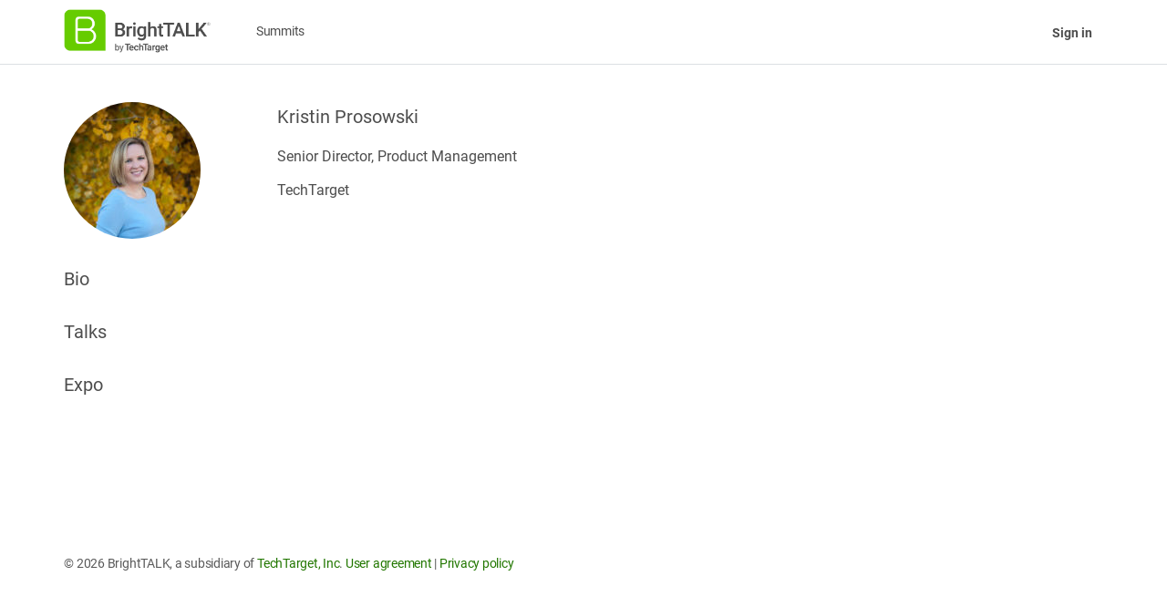

--- FILE ---
content_type: text/html; charset=UTF-8
request_url: https://marketing-and-sales.brighttalk.com/presenter/kristin-prosowski/
body_size: 37791
content:
<!doctype html>
<html lang="en-US">
	<head>
		<meta charset="UTF-8">
		<link rel="profile" href="http://gmpg.org/xfn/11">

		
		<script type="text/html" id="tmpl-bb-link-preview">
<% if ( link_scrapping ) { %>
	<% if ( link_loading ) { %>
		<span class="bb-url-scrapper-loading bb-ajax-loader"><i class="bb-icon-l bb-icon-spinner animate-spin"></i>Loading preview...</span>
	<% } %>
	<% if ( link_success || link_error ) { %>
		<a title="Cancel Preview" href="#" id="bb-close-link-suggestion">Remove Preview</a>
		<div class="bb-link-preview-container">

			<% if ( link_images && link_images.length && link_success && ! link_error && '' !== link_image_index ) { %>
				<div id="bb-url-scrapper-img-holder">
					<div class="bb-link-preview-image">
						<div class="bb-link-preview-image-cover">
							<img src="<%= link_images[link_image_index] %>"/>
						</div>
						<div class="bb-link-preview-icons">
							<%
							if ( link_images.length > 1 ) { %>
								<a data-bp-tooltip-pos="up" data-bp-tooltip="Change image" href="#" class="icon-exchange toolbar-button bp-tooltip" id="icon-exchange"><i class="bb-icon-l bb-icon-exchange"></i></a>
							<% } %>
							<% if ( link_images.length ) { %>
								<a data-bp-tooltip-pos="up" data-bp-tooltip="Remove image" href="#" class="icon-image-slash toolbar-button bp-tooltip" id="bb-link-preview-remove-image"><i class="bb-icon-l bb-icon-image-slash"></i></a>
							<% } %>
							<a data-bp-tooltip-pos="up" data-bp-tooltip="Confirm" class="toolbar-button bp-tooltip" href="#" id="bb-link-preview-select-image">
								<i class="bb-icon-check bb-icon-l"></i>
							</a>
						</div>
					</div>
					<% if ( link_images.length > 1 ) { %>
						<div class="bb-url-thumb-nav">
							<button type="button" id="bb-url-prevPicButton"><span class="bb-icon-l bb-icon-angle-left"></span></button>
							<button type="button" id="bb-url-nextPicButton"><span class="bb-icon-l bb-icon-angle-right"></span></button>
							<div id="bb-url-scrapper-img-count">
								Image <%= link_image_index + 1 %>&nbsp;of&nbsp;<%= link_images.length %>
							</div>
						</div>
					<% } %>
				</div>
			<% } %>

			<% if ( link_success && ! link_error && link_url ) { %>
				<div class="bb-link-preview-info">
					<% var a = document.createElement('a');
						a.href = link_url;
						var hostname = a.hostname;
						var domainName = hostname.replace('www.', '' );
					%>

					<% if ( 'undefined' !== typeof link_title && link_title.trim() && link_description ) { %>
						<p class="bb-link-preview-link-name"><%= domainName %></p>
					<% } %>

					<% if ( link_success && ! link_error ) { %>
						<p class="bb-link-preview-title"><%= link_title %></p>
					<% } %>

					<% if ( link_success && ! link_error ) { %>
						<div class="bb-link-preview-excerpt"><p><%= link_description %></p></div>
					<% } %>
				</div>
			<% } %>
			<% if ( link_error && ! link_success ) { %>
				<div id="bb-url-error" class="bb-url-error"><%= link_error_msg %></div>
			<% } %>
		</div>
	<% } %>
<% } %>
</script>
<script type="text/html" id="tmpl-profile-card-popup">
	<div id="profile-card" class="bb-profile-card bb-popup-card" data-bp-item-id="" data-bp-item-component="members">

		<div class="skeleton-card">
			<div class="skeleton-card-body">
				<div class="skeleton-card-avatar bb-loading-bg"></div>
				<div class="skeleton-card-entity">
					<div class="skeleton-card-type bb-loading-bg"></div>
					<div class="skeleton-card-heading bb-loading-bg"></div>
					<div class="skeleton-card-meta bb-loading-bg"></div>
				</div>
			</div>
						<div class="skeleton-card-footer skeleton-footer-plain">
				<div class="skeleton-card-button bb-loading-bg"></div>
				<div class="skeleton-card-button bb-loading-bg"></div>
				<div class="skeleton-card-button bb-loading-bg"></div>
			</div>
		</div>

		<div class="bb-card-content">
			<div class="bb-card-body">
				<div class="bb-card-avatar">
					<span class="card-profile-status"></span>
					<img src="" alt="">
				</div>
				<div class="bb-card-entity">
					<div class="bb-card-profile-type"></div>
					<h4 class="bb-card-heading"></h4>
					<div class="bb-card-meta">
						<span class="card-meta-item card-meta-joined">Joined <span></span></span>
						<span class="card-meta-item card-meta-last-active"></span>
											</div>
				</div>
			</div>
			<div class="bb-card-footer">
								<div class="bb-card-action bb-card-action-outline">
					<a href="" class="card-button card-button-profile">View Profile</a>
				</div>
			</div>
		</div>

	</div>
</script>
<meta name='robots' content='index, follow, max-image-preview:large, max-snippet:-1, max-video-preview:-1' />
	<style>img:is([sizes="auto" i], [sizes^="auto," i]) { contain-intrinsic-size: 3000px 1500px }</style>
	
	<!-- This site is optimized with the Yoast SEO plugin v25.8 - https://yoast.com/wordpress/plugins/seo/ -->
	<title>Kristin Prosowski - BrightTALK Marketing and Sales Summits</title>
	<link rel="canonical" href="https://marketing-and-sales.brighttalk.com/presenter/kristin-prosowski/" />
	<meta property="og:locale" content="en_US" />
	<meta property="og:type" content="article" />
	<meta property="og:title" content="Kristin Prosowski - BrightTALK Marketing and Sales Summits" />
	<meta property="og:url" content="https://marketing-and-sales.brighttalk.com/presenter/kristin-prosowski/" />
	<meta property="og:site_name" content="BrightTALK Marketing and Sales Summits" />
	<meta property="article:modified_time" content="2023-01-03T19:30:40+00:00" />
	<meta property="og:image" content="https://marketing-and-sales.brighttalk.com/wp-content/uploads/2022/12/Kristin-Prosowski-headshot.jpg" />
	<meta property="og:image:width" content="400" />
	<meta property="og:image:height" content="400" />
	<meta property="og:image:type" content="image/jpeg" />
	<meta name="twitter:card" content="summary_large_image" />
	<script type="application/ld+json" class="yoast-schema-graph">{"@context":"https://schema.org","@graph":[{"@type":"WebPage","@id":"https://marketing-and-sales.brighttalk.com/presenter/kristin-prosowski/","url":"https://marketing-and-sales.brighttalk.com/presenter/kristin-prosowski/","name":"Kristin Prosowski - BrightTALK Marketing and Sales Summits","isPartOf":{"@id":"https://marketing-and-sales.brighttalk.com/#website"},"primaryImageOfPage":{"@id":"https://marketing-and-sales.brighttalk.com/presenter/kristin-prosowski/#primaryimage"},"image":{"@id":"https://marketing-and-sales.brighttalk.com/presenter/kristin-prosowski/#primaryimage"},"thumbnailUrl":"https://marketing-and-sales.brighttalk.com/wp-content/uploads/2022/12/Kristin-Prosowski-headshot.jpg","datePublished":"2022-12-23T01:18:27+00:00","dateModified":"2023-01-03T19:30:40+00:00","breadcrumb":{"@id":"https://marketing-and-sales.brighttalk.com/presenter/kristin-prosowski/#breadcrumb"},"inLanguage":"en-US","potentialAction":[{"@type":"ReadAction","target":["https://marketing-and-sales.brighttalk.com/presenter/kristin-prosowski/"]}]},{"@type":"ImageObject","inLanguage":"en-US","@id":"https://marketing-and-sales.brighttalk.com/presenter/kristin-prosowski/#primaryimage","url":"https://marketing-and-sales.brighttalk.com/wp-content/uploads/2022/12/Kristin-Prosowski-headshot.jpg","contentUrl":"https://marketing-and-sales.brighttalk.com/wp-content/uploads/2022/12/Kristin-Prosowski-headshot.jpg","width":400,"height":400},{"@type":"BreadcrumbList","@id":"https://marketing-and-sales.brighttalk.com/presenter/kristin-prosowski/#breadcrumb","itemListElement":[{"@type":"ListItem","position":1,"name":"Home","item":"https://marketing-and-sales.brighttalk.com/"},{"@type":"ListItem","position":2,"name":"Kristin Prosowski"}]},{"@type":"WebSite","@id":"https://marketing-and-sales.brighttalk.com/#website","url":"https://marketing-and-sales.brighttalk.com/","name":"BrightTALK Marketing and Sales Summits","description":"","potentialAction":[{"@type":"SearchAction","target":{"@type":"EntryPoint","urlTemplate":"https://marketing-and-sales.brighttalk.com/?s={search_term_string}"},"query-input":{"@type":"PropertyValueSpecification","valueRequired":true,"valueName":"search_term_string"}}],"inLanguage":"en-US"}]}</script>
	<!-- / Yoast SEO plugin. -->


<link rel='dns-prefetch' href='//cdn.privacy-mgmt.com' />
<link rel='dns-prefetch' href='//consent.brighttalk.com' />
<link rel="alternate" type="application/rss+xml" title="BrightTALK Marketing and Sales Summits &raquo; Feed" href="https://marketing-and-sales.brighttalk.com/feed/" />
<link rel="alternate" type="application/rss+xml" title="BrightTALK Marketing and Sales Summits &raquo; Comments Feed" href="https://marketing-and-sales.brighttalk.com/comments/feed/" />

	<meta property="og:url" content="https://marketing-and-sales.brighttalk.com/presenter/kristin-prosowski/">
	<meta property="og:site_name" content="BrightTALK Marketing and Sales Summits">
	<meta property="og:type" content="article">
	<meta property="article:publisher" content="BrightTALK Marketing and Sales Summits">
	<meta property="og:title" content="Kristin Prosowski">
	<meta property="og:description" content="">
	<meta property="og:image" content="https://marketing-and-sales.brighttalk.com/wp-content/uploads/2022/12/Kristin-Prosowski-headshot.jpg">
	<meta property="og:image:secure_url" content="https://marketing-and-sales.brighttalk.com/wp-content/uploads/2022/12/Kristin-Prosowski-headshot.jpg">

	<meta name="twitter:card" content="summary_large_image">
	<meta name="twitter:description" content="">
	<meta name="twitter:title" content="Kristin Prosowski">
	<meta name="twitter:site" content="@BrightTALK">
	<meta name="twitter:image" content="https://marketing-and-sales.brighttalk.com/wp-content/uploads/2022/12/Kristin-Prosowski-headshot.jpg">
	<meta name="twitter:creator" content="@BrightTALK">

	<script type="text/javascript">
/* <![CDATA[ */
window._wpemojiSettings = {"baseUrl":"https:\/\/s.w.org\/images\/core\/emoji\/16.0.1\/72x72\/","ext":".png","svgUrl":"https:\/\/s.w.org\/images\/core\/emoji\/16.0.1\/svg\/","svgExt":".svg","source":{"concatemoji":"https:\/\/marketing-and-sales.brighttalk.com\/wp-includes\/js\/wp-emoji-release.min.js?ver=6.8.2"}};
/*! This file is auto-generated */
!function(s,n){var o,i,e;function c(e){try{var t={supportTests:e,timestamp:(new Date).valueOf()};sessionStorage.setItem(o,JSON.stringify(t))}catch(e){}}function p(e,t,n){e.clearRect(0,0,e.canvas.width,e.canvas.height),e.fillText(t,0,0);var t=new Uint32Array(e.getImageData(0,0,e.canvas.width,e.canvas.height).data),a=(e.clearRect(0,0,e.canvas.width,e.canvas.height),e.fillText(n,0,0),new Uint32Array(e.getImageData(0,0,e.canvas.width,e.canvas.height).data));return t.every(function(e,t){return e===a[t]})}function u(e,t){e.clearRect(0,0,e.canvas.width,e.canvas.height),e.fillText(t,0,0);for(var n=e.getImageData(16,16,1,1),a=0;a<n.data.length;a++)if(0!==n.data[a])return!1;return!0}function f(e,t,n,a){switch(t){case"flag":return n(e,"\ud83c\udff3\ufe0f\u200d\u26a7\ufe0f","\ud83c\udff3\ufe0f\u200b\u26a7\ufe0f")?!1:!n(e,"\ud83c\udde8\ud83c\uddf6","\ud83c\udde8\u200b\ud83c\uddf6")&&!n(e,"\ud83c\udff4\udb40\udc67\udb40\udc62\udb40\udc65\udb40\udc6e\udb40\udc67\udb40\udc7f","\ud83c\udff4\u200b\udb40\udc67\u200b\udb40\udc62\u200b\udb40\udc65\u200b\udb40\udc6e\u200b\udb40\udc67\u200b\udb40\udc7f");case"emoji":return!a(e,"\ud83e\udedf")}return!1}function g(e,t,n,a){var r="undefined"!=typeof WorkerGlobalScope&&self instanceof WorkerGlobalScope?new OffscreenCanvas(300,150):s.createElement("canvas"),o=r.getContext("2d",{willReadFrequently:!0}),i=(o.textBaseline="top",o.font="600 32px Arial",{});return e.forEach(function(e){i[e]=t(o,e,n,a)}),i}function t(e){var t=s.createElement("script");t.src=e,t.defer=!0,s.head.appendChild(t)}"undefined"!=typeof Promise&&(o="wpEmojiSettingsSupports",i=["flag","emoji"],n.supports={everything:!0,everythingExceptFlag:!0},e=new Promise(function(e){s.addEventListener("DOMContentLoaded",e,{once:!0})}),new Promise(function(t){var n=function(){try{var e=JSON.parse(sessionStorage.getItem(o));if("object"==typeof e&&"number"==typeof e.timestamp&&(new Date).valueOf()<e.timestamp+604800&&"object"==typeof e.supportTests)return e.supportTests}catch(e){}return null}();if(!n){if("undefined"!=typeof Worker&&"undefined"!=typeof OffscreenCanvas&&"undefined"!=typeof URL&&URL.createObjectURL&&"undefined"!=typeof Blob)try{var e="postMessage("+g.toString()+"("+[JSON.stringify(i),f.toString(),p.toString(),u.toString()].join(",")+"));",a=new Blob([e],{type:"text/javascript"}),r=new Worker(URL.createObjectURL(a),{name:"wpTestEmojiSupports"});return void(r.onmessage=function(e){c(n=e.data),r.terminate(),t(n)})}catch(e){}c(n=g(i,f,p,u))}t(n)}).then(function(e){for(var t in e)n.supports[t]=e[t],n.supports.everything=n.supports.everything&&n.supports[t],"flag"!==t&&(n.supports.everythingExceptFlag=n.supports.everythingExceptFlag&&n.supports[t]);n.supports.everythingExceptFlag=n.supports.everythingExceptFlag&&!n.supports.flag,n.DOMReady=!1,n.readyCallback=function(){n.DOMReady=!0}}).then(function(){return e}).then(function(){var e;n.supports.everything||(n.readyCallback(),(e=n.source||{}).concatemoji?t(e.concatemoji):e.wpemoji&&e.twemoji&&(t(e.twemoji),t(e.wpemoji)))}))}((window,document),window._wpemojiSettings);
/* ]]> */
</script>
<link rel='stylesheet' id='genesis-blocks-style-css-css' href='https://marketing-and-sales.brighttalk.com/wp-content/plugins/genesis-page-builder/vendor/genesis/blocks/dist/style-blocks.build.css?ver=1756823587' type='text/css' media='all' />
<link rel='stylesheet' id='bp-nouveau-icons-map-css' href='https://marketing-and-sales.brighttalk.com/wp-content/plugins/buddyboss-platform/bp-templates/bp-nouveau/icons/css/icons-map.min.css?ver=2.10.0' type='text/css' media='all' />
<link rel='stylesheet' id='bp-nouveau-bb-icons-css' href='https://marketing-and-sales.brighttalk.com/wp-content/plugins/buddyboss-platform/bp-templates/bp-nouveau/icons/css/bb-icons.min.css?ver=1.0.8' type='text/css' media='all' />
<link rel='stylesheet' id='dashicons-css' href='https://marketing-and-sales.brighttalk.com/wp-includes/css/dashicons.min.css?ver=6.8.2' type='text/css' media='all' />
<link rel='stylesheet' id='bp-nouveau-css' href='https://marketing-and-sales.brighttalk.com/wp-content/plugins/buddyboss-platform/bp-templates/bp-nouveau/css/buddypress.min.css?ver=2.10.0' type='text/css' media='all' />
<style id='bp-nouveau-inline-css' type='text/css'>
.list-wrap .bs-group-cover a:before{ background:unset; }
</style>
<link rel='stylesheet' id='buddyboss_legacy-css' href='https://marketing-and-sales.brighttalk.com/wp-content/themes/buddyboss-theme/inc/plugins/buddyboss-menu-icons/vendor/kucrut/icon-picker/css/types/buddyboss_legacy.css?ver=1.0' type='text/css' media='all' />
<link rel='stylesheet' id='wp-block-library-css' href='https://marketing-and-sales.brighttalk.com/wp-includes/css/dist/block-library/style.min.css?ver=6.8.2' type='text/css' media='all' />
<style id='classic-theme-styles-inline-css' type='text/css'>
/*! This file is auto-generated */
.wp-block-button__link{color:#fff;background-color:#32373c;border-radius:9999px;box-shadow:none;text-decoration:none;padding:calc(.667em + 2px) calc(1.333em + 2px);font-size:1.125em}.wp-block-file__button{background:#32373c;color:#fff;text-decoration:none}
</style>
<link rel='stylesheet' id='bb_theme_block-buddypanel-style-css-css' href='https://marketing-and-sales.brighttalk.com/wp-content/themes/buddyboss-theme/blocks/buddypanel/build/style-buddypanel.css?ver=a43481f57c3cc73f6cce06223a569c14' type='text/css' media='all' />
<style id='global-styles-inline-css' type='text/css'>
:root{--wp--preset--aspect-ratio--square: 1;--wp--preset--aspect-ratio--4-3: 4/3;--wp--preset--aspect-ratio--3-4: 3/4;--wp--preset--aspect-ratio--3-2: 3/2;--wp--preset--aspect-ratio--2-3: 2/3;--wp--preset--aspect-ratio--16-9: 16/9;--wp--preset--aspect-ratio--9-16: 9/16;--wp--preset--color--black: #000000;--wp--preset--color--cyan-bluish-gray: #abb8c3;--wp--preset--color--white: #ffffff;--wp--preset--color--pale-pink: #f78da7;--wp--preset--color--vivid-red: #cf2e2e;--wp--preset--color--luminous-vivid-orange: #ff6900;--wp--preset--color--luminous-vivid-amber: #fcb900;--wp--preset--color--light-green-cyan: #7bdcb5;--wp--preset--color--vivid-green-cyan: #00d084;--wp--preset--color--pale-cyan-blue: #8ed1fc;--wp--preset--color--vivid-cyan-blue: #0693e3;--wp--preset--color--vivid-purple: #9b51e0;--wp--preset--gradient--vivid-cyan-blue-to-vivid-purple: linear-gradient(135deg,rgba(6,147,227,1) 0%,rgb(155,81,224) 100%);--wp--preset--gradient--light-green-cyan-to-vivid-green-cyan: linear-gradient(135deg,rgb(122,220,180) 0%,rgb(0,208,130) 100%);--wp--preset--gradient--luminous-vivid-amber-to-luminous-vivid-orange: linear-gradient(135deg,rgba(252,185,0,1) 0%,rgba(255,105,0,1) 100%);--wp--preset--gradient--luminous-vivid-orange-to-vivid-red: linear-gradient(135deg,rgba(255,105,0,1) 0%,rgb(207,46,46) 100%);--wp--preset--gradient--very-light-gray-to-cyan-bluish-gray: linear-gradient(135deg,rgb(238,238,238) 0%,rgb(169,184,195) 100%);--wp--preset--gradient--cool-to-warm-spectrum: linear-gradient(135deg,rgb(74,234,220) 0%,rgb(151,120,209) 20%,rgb(207,42,186) 40%,rgb(238,44,130) 60%,rgb(251,105,98) 80%,rgb(254,248,76) 100%);--wp--preset--gradient--blush-light-purple: linear-gradient(135deg,rgb(255,206,236) 0%,rgb(152,150,240) 100%);--wp--preset--gradient--blush-bordeaux: linear-gradient(135deg,rgb(254,205,165) 0%,rgb(254,45,45) 50%,rgb(107,0,62) 100%);--wp--preset--gradient--luminous-dusk: linear-gradient(135deg,rgb(255,203,112) 0%,rgb(199,81,192) 50%,rgb(65,88,208) 100%);--wp--preset--gradient--pale-ocean: linear-gradient(135deg,rgb(255,245,203) 0%,rgb(182,227,212) 50%,rgb(51,167,181) 100%);--wp--preset--gradient--electric-grass: linear-gradient(135deg,rgb(202,248,128) 0%,rgb(113,206,126) 100%);--wp--preset--gradient--midnight: linear-gradient(135deg,rgb(2,3,129) 0%,rgb(40,116,252) 100%);--wp--preset--font-size--small: 13px;--wp--preset--font-size--medium: 20px;--wp--preset--font-size--large: 36px;--wp--preset--font-size--x-large: 42px;--wp--preset--spacing--20: 0.44rem;--wp--preset--spacing--30: 0.67rem;--wp--preset--spacing--40: 1rem;--wp--preset--spacing--50: 1.5rem;--wp--preset--spacing--60: 2.25rem;--wp--preset--spacing--70: 3.38rem;--wp--preset--spacing--80: 5.06rem;--wp--preset--shadow--natural: 6px 6px 9px rgba(0, 0, 0, 0.2);--wp--preset--shadow--deep: 12px 12px 50px rgba(0, 0, 0, 0.4);--wp--preset--shadow--sharp: 6px 6px 0px rgba(0, 0, 0, 0.2);--wp--preset--shadow--outlined: 6px 6px 0px -3px rgba(255, 255, 255, 1), 6px 6px rgba(0, 0, 0, 1);--wp--preset--shadow--crisp: 6px 6px 0px rgba(0, 0, 0, 1);}:root :where(.is-layout-flow) > :first-child{margin-block-start: 0;}:root :where(.is-layout-flow) > :last-child{margin-block-end: 0;}:root :where(.is-layout-flow) > *{margin-block-start: 24px;margin-block-end: 0;}:root :where(.is-layout-constrained) > :first-child{margin-block-start: 0;}:root :where(.is-layout-constrained) > :last-child{margin-block-end: 0;}:root :where(.is-layout-constrained) > *{margin-block-start: 24px;margin-block-end: 0;}:root :where(.is-layout-flex){gap: 24px;}:root :where(.is-layout-grid){gap: 24px;}body .is-layout-flex{display: flex;}.is-layout-flex{flex-wrap: wrap;align-items: center;}.is-layout-flex > :is(*, div){margin: 0;}body .is-layout-grid{display: grid;}.is-layout-grid > :is(*, div){margin: 0;}.has-black-color{color: var(--wp--preset--color--black) !important;}.has-cyan-bluish-gray-color{color: var(--wp--preset--color--cyan-bluish-gray) !important;}.has-white-color{color: var(--wp--preset--color--white) !important;}.has-pale-pink-color{color: var(--wp--preset--color--pale-pink) !important;}.has-vivid-red-color{color: var(--wp--preset--color--vivid-red) !important;}.has-luminous-vivid-orange-color{color: var(--wp--preset--color--luminous-vivid-orange) !important;}.has-luminous-vivid-amber-color{color: var(--wp--preset--color--luminous-vivid-amber) !important;}.has-light-green-cyan-color{color: var(--wp--preset--color--light-green-cyan) !important;}.has-vivid-green-cyan-color{color: var(--wp--preset--color--vivid-green-cyan) !important;}.has-pale-cyan-blue-color{color: var(--wp--preset--color--pale-cyan-blue) !important;}.has-vivid-cyan-blue-color{color: var(--wp--preset--color--vivid-cyan-blue) !important;}.has-vivid-purple-color{color: var(--wp--preset--color--vivid-purple) !important;}.has-black-background-color{background-color: var(--wp--preset--color--black) !important;}.has-cyan-bluish-gray-background-color{background-color: var(--wp--preset--color--cyan-bluish-gray) !important;}.has-white-background-color{background-color: var(--wp--preset--color--white) !important;}.has-pale-pink-background-color{background-color: var(--wp--preset--color--pale-pink) !important;}.has-vivid-red-background-color{background-color: var(--wp--preset--color--vivid-red) !important;}.has-luminous-vivid-orange-background-color{background-color: var(--wp--preset--color--luminous-vivid-orange) !important;}.has-luminous-vivid-amber-background-color{background-color: var(--wp--preset--color--luminous-vivid-amber) !important;}.has-light-green-cyan-background-color{background-color: var(--wp--preset--color--light-green-cyan) !important;}.has-vivid-green-cyan-background-color{background-color: var(--wp--preset--color--vivid-green-cyan) !important;}.has-pale-cyan-blue-background-color{background-color: var(--wp--preset--color--pale-cyan-blue) !important;}.has-vivid-cyan-blue-background-color{background-color: var(--wp--preset--color--vivid-cyan-blue) !important;}.has-vivid-purple-background-color{background-color: var(--wp--preset--color--vivid-purple) !important;}.has-black-border-color{border-color: var(--wp--preset--color--black) !important;}.has-cyan-bluish-gray-border-color{border-color: var(--wp--preset--color--cyan-bluish-gray) !important;}.has-white-border-color{border-color: var(--wp--preset--color--white) !important;}.has-pale-pink-border-color{border-color: var(--wp--preset--color--pale-pink) !important;}.has-vivid-red-border-color{border-color: var(--wp--preset--color--vivid-red) !important;}.has-luminous-vivid-orange-border-color{border-color: var(--wp--preset--color--luminous-vivid-orange) !important;}.has-luminous-vivid-amber-border-color{border-color: var(--wp--preset--color--luminous-vivid-amber) !important;}.has-light-green-cyan-border-color{border-color: var(--wp--preset--color--light-green-cyan) !important;}.has-vivid-green-cyan-border-color{border-color: var(--wp--preset--color--vivid-green-cyan) !important;}.has-pale-cyan-blue-border-color{border-color: var(--wp--preset--color--pale-cyan-blue) !important;}.has-vivid-cyan-blue-border-color{border-color: var(--wp--preset--color--vivid-cyan-blue) !important;}.has-vivid-purple-border-color{border-color: var(--wp--preset--color--vivid-purple) !important;}.has-vivid-cyan-blue-to-vivid-purple-gradient-background{background: var(--wp--preset--gradient--vivid-cyan-blue-to-vivid-purple) !important;}.has-light-green-cyan-to-vivid-green-cyan-gradient-background{background: var(--wp--preset--gradient--light-green-cyan-to-vivid-green-cyan) !important;}.has-luminous-vivid-amber-to-luminous-vivid-orange-gradient-background{background: var(--wp--preset--gradient--luminous-vivid-amber-to-luminous-vivid-orange) !important;}.has-luminous-vivid-orange-to-vivid-red-gradient-background{background: var(--wp--preset--gradient--luminous-vivid-orange-to-vivid-red) !important;}.has-very-light-gray-to-cyan-bluish-gray-gradient-background{background: var(--wp--preset--gradient--very-light-gray-to-cyan-bluish-gray) !important;}.has-cool-to-warm-spectrum-gradient-background{background: var(--wp--preset--gradient--cool-to-warm-spectrum) !important;}.has-blush-light-purple-gradient-background{background: var(--wp--preset--gradient--blush-light-purple) !important;}.has-blush-bordeaux-gradient-background{background: var(--wp--preset--gradient--blush-bordeaux) !important;}.has-luminous-dusk-gradient-background{background: var(--wp--preset--gradient--luminous-dusk) !important;}.has-pale-ocean-gradient-background{background: var(--wp--preset--gradient--pale-ocean) !important;}.has-electric-grass-gradient-background{background: var(--wp--preset--gradient--electric-grass) !important;}.has-midnight-gradient-background{background: var(--wp--preset--gradient--midnight) !important;}.has-small-font-size{font-size: var(--wp--preset--font-size--small) !important;}.has-medium-font-size{font-size: var(--wp--preset--font-size--medium) !important;}.has-large-font-size{font-size: var(--wp--preset--font-size--large) !important;}.has-x-large-font-size{font-size: var(--wp--preset--font-size--x-large) !important;}
:root :where(.wp-block-pullquote){font-size: 1.5em;line-height: 1.6;}
</style>
<link rel='stylesheet' id='bp-select2-css' href='https://marketing-and-sales.brighttalk.com/wp-content/plugins/buddyboss-platform/bp-core/css/vendor/select2.min.css?ver=2.10.0' type='text/css' media='all' />
<link rel='stylesheet' id='btbb-custom-css' href='https://marketing-and-sales.brighttalk.com/wp-content/plugins/brighttalk-buddyboss/assets/css/btbb-custom.css?ver=6.8.2' type='text/css' media='all' />
<link rel='stylesheet' id='bb-pro-enqueue-scripts-css' href='https://marketing-and-sales.brighttalk.com/wp-content/plugins/buddyboss-platform-pro/assets/css/index.min.css?ver=2.8.0' type='text/css' media='all' />
<link rel='stylesheet' id='bb-access-control-css' href='https://marketing-and-sales.brighttalk.com/wp-content/plugins/buddyboss-platform-pro/includes/access-control/assets/css/bb-access-control.min.css?ver=2.8.0' type='text/css' media='all' />
<link rel='stylesheet' id='bb-meprlms-frontend-css' href='https://marketing-and-sales.brighttalk.com/wp-content/plugins/buddyboss-platform-pro/includes/integrations/meprlms/assets/css/meprlms-frontend.min.css?ver=2.10.0' type='text/css' media='all' />
<link rel='stylesheet' id='bb-tutorlms-admin-css' href='https://marketing-and-sales.brighttalk.com/wp-content/plugins/buddyboss-platform-pro/includes/integrations/tutorlms/assets/css/bb-tutorlms-admin.min.css?ver=2.10.0' type='text/css' media='all' />
<link rel='stylesheet' id='genesis-page-builder-frontend-styles-css' href='https://marketing-and-sales.brighttalk.com/wp-content/plugins/genesis-page-builder/build/style-blocks.css?ver=1756823601' type='text/css' media='all' />
<link rel='stylesheet' id='bp-zoom-css' href='https://marketing-and-sales.brighttalk.com/wp-content/plugins/buddyboss-platform-pro/includes/integrations/zoom/assets/css/bp-zoom.min.css?ver=2.8.0' type='text/css' media='all' />
<link rel='stylesheet' id='buddyboss-theme-magnific-popup-css-css' href='https://marketing-and-sales.brighttalk.com/wp-content/themes/buddyboss-theme/assets/css/vendors/magnific-popup.min.css?ver=2.0.9' type='text/css' media='all' />
<link rel='stylesheet' id='buddyboss-theme-select2-css-css' href='https://marketing-and-sales.brighttalk.com/wp-content/themes/buddyboss-theme/assets/css/vendors/select2.min.css?ver=2.0.9' type='text/css' media='all' />
<link rel='stylesheet' id='buddyboss-theme-css-css' href='https://marketing-and-sales.brighttalk.com/wp-content/themes/buddyboss-theme/assets/css/theme.min.css?ver=2.0.9' type='text/css' media='all' />
<link rel='stylesheet' id='buddyboss-theme-template-css' href='https://marketing-and-sales.brighttalk.com/wp-content/themes/buddyboss-theme/assets/css/template-v2.min.css?ver=2.0.9' type='text/css' media='all' />
<link rel='stylesheet' id='buddyboss-theme-buddypress-css' href='https://marketing-and-sales.brighttalk.com/wp-content/themes/buddyboss-theme/assets/css/buddypress.min.css?ver=2.0.9' type='text/css' media='all' />
<link rel='stylesheet' id='buddyboss-child-css-css' href='https://marketing-and-sales.brighttalk.com/wp-content/themes/brighttalk-bb-child-theme/assets/css/custom.css?ver=6.11.0' type='text/css' media='all' />
<link rel='stylesheet' id='buddyboss-block-child-css-css' href='https://marketing-and-sales.brighttalk.com/wp-content/themes/brighttalk-bb-child-theme/assets/css/brighttalk-blocks.css?ver=6.11.0' type='text/css' media='all' />
<link rel='stylesheet' id='fontawesome-pro-local-webfonts-solid-css' href='https://marketing-and-sales.brighttalk.com/wp-content/themes/brighttalk-bb-child-theme/assets/css/icons/solid.min.css?ver=1.0.0' type='text/css' media='all' />
<link rel='stylesheet' id='fontawesome-pro-local-webfonts-reg-css' href='https://marketing-and-sales.brighttalk.com/wp-content/themes/brighttalk-bb-child-theme/assets/css/icons/regular.min.css?ver=1.0.0' type='text/css' media='all' />
<link rel='stylesheet' id='fontawesome-pro-local-webfonts-brand-css' href='https://marketing-and-sales.brighttalk.com/wp-content/themes/brighttalk-bb-child-theme/assets/css/icons/brands.min.css?ver=1.0.0' type='text/css' media='all' />
<link rel='stylesheet' id='fontawesome-pro-local-webfonts-css' href='https://marketing-and-sales.brighttalk.com/wp-content/themes/brighttalk-bb-child-theme/assets/css/icons/all.min.css?ver=1.0.0' type='text/css' media='all' />
<link rel='stylesheet' id='consent-css-css' href='https://marketing-and-sales.brighttalk.com/wp-content/themes/brighttalk-bb-child-theme/assets/css/consent.css?ver=1.0.2' type='text/css' media='all' />
<link rel='stylesheet' id='custom-width-brighttalk-css-css' href='https://marketing-and-sales.brighttalk.com/wp-content/themes/brighttalk-bb-child-theme/assets/css/custom-width-brighttalk.css?ver=6.11.0' type='text/css' media='all' />
<script type="text/javascript">
            window._bbssoDOMReady = function (callback) {
                if ( document.readyState === "complete" || document.readyState === "interactive" ) {
                    callback();
                } else {
                    document.addEventListener( "DOMContentLoaded", callback );
                }
            };
            </script><script type="text/javascript" src="https://marketing-and-sales.brighttalk.com/wp-includes/js/jquery/jquery.min.js?ver=3.7.1" id="jquery-core-js"></script>
<script type="text/javascript" src="https://marketing-and-sales.brighttalk.com/wp-includes/js/jquery/jquery-migrate.min.js?ver=3.4.1" id="jquery-migrate-js"></script>
<script type="text/javascript" id="brighttalk_btsession_header-js-extra">
/* <![CDATA[ */
var brighttalk_btsession_header = {"ajaxUrl":"https:\/\/marketing-and-sales.brighttalk.com\/wp-admin\/admin-ajax.php","nonce":"fbf98f48a5"};
/* ]]> */
</script>
<script type="text/javascript" src="https://marketing-and-sales.brighttalk.com/wp-content/plugins/brighttalk-auth/public/brighttalk_btsession.js?ver=6.11.0" id="brighttalk_btsession_header-js"></script>
<script type="text/javascript" src="https://marketing-and-sales.brighttalk.com/wp-content/plugins/brighttalk-buddyboss/assets/js/btbb.js?ver=6.8.2" id="btbb-js"></script>
<script type="text/javascript" id="bp-select2-js-extra">
/* <![CDATA[ */
var bp_select2 = {"i18n":{"errorLoading":"The results could not be loaded.","inputTooLong":"Please delete %% character","inputTooShort":"Please enter %% or more characters","loadingMore":"Loading more results\u2026","maximumSelected":"You can only select %% item","noResults":"No results found","searching":"Searching\u2026","removeAllItems":"Remove all items","msginputTooShort":"Start typing to find members"}};
/* ]]> */
</script>
<script type="text/javascript" src="https://marketing-and-sales.brighttalk.com/wp-content/plugins/buddyboss-platform/bp-core/js/vendor/select2.min.js?ver=2.10.0" id="bp-select2-js"></script>
<script type="text/javascript" id="btbb-custom-js-extra">
/* <![CDATA[ */
var btbbVars = {"ajax_url":"https:\/\/marketing-and-sales.brighttalk.com\/wp-admin\/admin-ajax.php","all_talks":[{"ID":191,"post_author":"12","post_date":"2022-06-23 15:00:00","post_date_gmt":"2022-06-23 15:00:00","post_content":"","post_title":"8 Steps to Get Hybrid Ready","post_excerpt":"Events are stronger than ever with in-person gatherings on the rise. Despite this shift, virtual events are here to stay. With your addressable audience in both places, where are you? \n\nWhile the reality of hosting events comes with uncertainty, preparing for both scenarios gives marketers an unbeatable advantage. Partnering with BrightTALK to be  hybrid ready will ensure that you\u2019re ready to execute on both in-person and virtual events without losing out on engagement. \n\nJoin BrightTALK leaders Jon Mycroft and Jeff Kunken as they share the importance of being hybrid ready through client case studies, use cases, and how to tailor your demand gen strategy to match your audiences\u2019 preferences.","post_status":"publish","comment_status":"closed","ping_status":"closed","post_password":"","post_name":"19509-541236","to_ping":"","pinged":"","post_modified":"2022-07-13 17:34:18","post_modified_gmt":"2022-07-13 17:34:18","post_content_filtered":"","post_parent":0,"guid":"https:\/\/how-to.brighttalk.live\/talk\/19509-541236\/","menu_order":0,"post_type":"bt_talk","post_mime_type":"","comment_count":"0","filter":"raw"},{"ID":195,"post_author":"12","post_date":"2022-06-23 16:30:00","post_date_gmt":"2022-06-23 17:00:00","post_content":"","post_title":"Create End-to-End Bespoke Virtual Events for Every Need","post_excerpt":"Creating a one size fits all virtual events strategy is unrealistic, which is why at BrightTALK we\u2019ve upgraded our virtual events offering to address the needs of today\u2019s attendees with a premium virtual event platform that is geared towards helping marketers create deeper engagement across the board. \n\nJoin us as we walk through how you can set yourself apart from the competition with unparalleled scalability paired with a fully bespoke experience.","post_status":"publish","comment_status":"closed","ping_status":"closed","post_password":"","post_name":"19509-541273","to_ping":"","pinged":"","post_modified":"2022-07-13 17:34:19","post_modified_gmt":"2022-07-13 17:34:19","post_content_filtered":"","post_parent":0,"guid":"https:\/\/how-to.brighttalk.live\/talk\/19509-541273\/","menu_order":0,"post_type":"bt_talk","post_mime_type":"","comment_count":"0","filter":"raw"},{"ID":197,"post_author":"4","post_date":"2022-06-23 18:00:00","post_date_gmt":"2022-06-23 18:00:00","post_content":"<!-- wp:acf\/brighttalk-multi-reg {\"id\":\"block_6284f28cb5335\",\"name\":\"acf\/brighttalk-multi-reg\",\"data\":{\"button_color\":\"\",\"_button_color\":\"field_624b20d193724\",\"button_text_color\":\"\",\"_button_text_color\":\"field_624b210993725\",\"button_text\":\"Register\",\"_button_text\":\"field_624b211b93726\",\"talk_summit\":\"0\",\"_talk_summit\":\"field_624b218c93728\",\"select_talk\":197,\"_select_talk\":\"field_624b21bb93729\",\"error_message\":\"\",\"_error_message\":\"field_625ea55c78ebe\",\"error_message_color\":\"\",\"_error_message_color\":\"field_62725480d1fea\"},\"align\":\"\",\"mode\":\"preview\"} \/-->\n\n<!-- wp:acf\/brighttalk-player {\"id\":\"block_6284f30bafe58\",\"name\":\"acf\/brighttalk-player\",\"data\":{\"display_mode\":\"standalone\",\"_display_mode\":\"field_60d1d19a10a5c\",\"track\":\"\",\"_track\":\"field_60d1d26110a5d\",\"talk\":197,\"_talk\":\"field_60d1d2a710a5e\"},\"align\":\"\",\"mode\":\"preview\"} \/-->","post_title":"Intensify Your Engagement with BrightTALK Virtual Events","post_excerpt":"As we re-introduce the BrightTALK Virtual Events offering, it\u2019s only fitting that we include an all-new event management experience within BrightTALK Central. You\u2019ll not only have access to an even more seamless approach to executing your campaigns, but you\u2019ll also have access to the most up-to-date content reporting with real-time campaign analytics. \n\nJoin BrightTALK Product leaders as they walk you through important changes and capabilities coming to the BrightTALK Central Portal.","post_status":"publish","comment_status":"closed","ping_status":"closed","post_password":"","post_name":"19509-541613","to_ping":"","pinged":"","post_modified":"2022-07-13 17:34:20","post_modified_gmt":"2022-07-13 17:34:20","post_content_filtered":"","post_parent":0,"guid":"https:\/\/how-to.brighttalk.live\/talk\/19509-541613\/","menu_order":0,"post_type":"bt_talk","post_mime_type":"","comment_count":"0","filter":"raw"},{"ID":376,"post_author":"4","post_date":"2022-12-06 08:00:00","post_date_gmt":"2022-12-06 08:00:00","post_content":"","post_title":"Utilizing next-gen strategies to skyrocket your business","post_excerpt":"It is time to take advantage of the proficiency of the next-gen storage architectural solutions and develop your business to a platform of innovative success. Some businesses are still in hybrid function. This creates a \"chatter\" between on-premises and cloud solutions relaying confusion within an organization. We will dive into the transition-mode of how to become \"tech savvy\" by reducing costs, increasing production and increasing customer satisfaction without slowing down production in this transitional process but still keeping your personal touch with the brick-and-mortar philosophy. Old School mentality with an innovative approach to our on-going changing world.\n\nThe Benefits of Next-Gen Storage Solutions\nWhat is it\nWhy to implement into your current process\nWhat are the numbers and example of companies seeing success\nHow to streamline Next-Gen into your current business plan\nSee the future of how this will scale your business to the next level","post_status":"publish","comment_status":"closed","ping_status":"closed","post_password":"","post_name":"16757-562564","to_ping":"","pinged":"","post_modified":"2022-10-14 13:44:13","post_modified_gmt":"2022-10-14 13:44:13","post_content_filtered":"","post_parent":0,"guid":"https:\/\/how-to.brighttalk.com\/talk\/16757-562564\/","menu_order":0,"post_type":"bt_talk","post_mime_type":"","comment_count":"0","filter":"raw"},{"ID":380,"post_author":"4","post_date":"2022-12-07 08:00:00","post_date_gmt":"2022-12-07 08:00:00","post_content":"","post_title":"Taking advantage of data center trends in 2021","post_excerpt":"Data centers are facing the same challenges as businesses around the world and are continuing to adjust from the implications of Covid-19, accelerated Digital Transformation and the impact of emerging technologies.As a result, in 2021, Gartner predicts that global spending in data center infrastructure is expected to grow 6%.\n\nIn this BrightTALK Summit panel, we\u2019re here to discuss what the key trends and changes driving this spend increase are, and what future-focused businesses should be thinking about in their 2021 data center strategies. From a greater emphasis on private clouds to increased sustainability initiatives, join this panel of experts to learn:\n\n-  The key data center predictions and trends in 2021\n-  How the pandemic has driven changes to the data center industry that are still being felt a year on\n-  How to navigate the changes and trends in 2021\n-  How increased compliance needs is impacting the data center \n-  And more","post_status":"publish","comment_status":"closed","ping_status":"closed","post_password":"","post_name":"16757-562567","to_ping":"","pinged":"","post_modified":"2022-12-07 08:00:00","post_modified_gmt":"2022-12-07 08:00:00","post_content_filtered":"","post_parent":0,"guid":"https:\/\/how-to.brighttalk.com\/talk\/16757-562567\/","menu_order":0,"post_type":"bt_talk","post_mime_type":"","comment_count":"0","filter":"raw"},{"ID":381,"post_author":"4","post_date":"2022-12-08 08:00:00","post_date_gmt":"2022-12-08 08:00:00","post_content":"","post_title":"Great expectations: The reality of DCIM","post_excerpt":"Is a DCIM toolset a simple way to manage the most complex of Data Centers? Or is it like many \u201csingle panes of glass\u201d that set great expectations, but there is a hidden need to change people and processes before value is delivered. It is likely that some DCIM features will cause conflict with other team\u2019s roles \u2013 so don\u2019t expect everyone to\u201d buy in\u201d.\n \nToo many focus on the technical features of many DCIM packages (asset, connectivity, monitoring, capacity, workflow, etc.) thinking that gaps in standards, processes, data and skills will disappear. These gaps can only be solved by management initiatives, so there are basic issues to address before any toolset can deliver against expectations. Often existing toolsets can be better utilised so that projects can be implemented faster, risks reduced, change controlled, etc. \u2013 many of the expectations that are set where a DCIM tool is promoted as the only answer. Many organisations have managed their data centres effectively before DCIM toolsets, so not all get the same value.\n \nIf your organisation or a client is currently considering a DCIM platform, then you will want to watch this webinar.","post_status":"publish","comment_status":"closed","ping_status":"closed","post_password":"","post_name":"16757-562568","to_ping":"","pinged":"","post_modified":"2022-12-08 08:00:00","post_modified_gmt":"2022-12-08 08:00:00","post_content_filtered":"","post_parent":0,"guid":"https:\/\/how-to.brighttalk.com\/talk\/16757-562568\/","menu_order":0,"post_type":"bt_talk","post_mime_type":"","comment_count":"0","filter":"raw"},{"ID":395,"post_author":"47","post_date":"2022-12-08 13:00:00","post_date_gmt":"2022-12-08 13:00:00","post_content":"","post_title":"Data-Driven Approaches & GTM Factors: Building a Demand Gen Platform","post_excerpt":"Often times, B2B organizations scale and grow through hiring star account executives. However, the dependency on account executives leaves the organization vulnerable to ups and downs of individual sales performances, as well as to losing the skills and capabilities in case they leave the company. In order to minimize the negative impact, it is important to build a institutional machine to support demand generation and deal execution. Join this session to learn data-driven approaches and GTM factors to consider when building a platform to generate institutional sales momentum.","post_status":"publish","comment_status":"closed","ping_status":"closed","post_password":"","post_name":"43-562895","to_ping":"","pinged":"","post_modified":"2022-12-09 16:30:31","post_modified_gmt":"2022-12-09 16:30:31","post_content_filtered":"","post_parent":0,"guid":"https:\/\/how-to.brighttalk.com\/talk\/43-562895\/","menu_order":0,"post_type":"bt_talk","post_mime_type":"","comment_count":"0","filter":"raw"},{"ID":462,"post_author":"47","post_date":"2022-12-08 14:00:00","post_date_gmt":"2022-12-08 14:00:00","post_content":"","post_title":"High Impact Sales and Marketing Collaboration","post_excerpt":"It\u2019s common sense that organizations that rally together around shared goals will drive more efficiency than those where different functions are at odds with each other. Fully integrated companies are more profitable, drive faster growth, and make happier customers. Yet, most sales and marketing teams struggle with achieving this ideal. \n\nWhat are we doing wrong? And what are those who have reached the ideal doing differently? In this session we'll cover the proven actions top performing teams take.","post_status":"publish","comment_status":"closed","ping_status":"closed","post_password":"","post_name":"43-564246","to_ping":"","pinged":"","post_modified":"2022-12-09 16:30:33","post_modified_gmt":"2022-12-09 16:30:33","post_content_filtered":"","post_parent":0,"guid":"https:\/\/marketing-and-sales.brighttalk.com\/talk\/43-564246\/","menu_order":0,"post_type":"bt_talk","post_mime_type":"","comment_count":"0","filter":"raw"},{"ID":464,"post_author":"47","post_date":"2022-12-08 15:00:00","post_date_gmt":"2022-12-08 15:00:00","post_content":"","post_title":"Keynote: Enablement Fueled by Insights Powers GTM Alignment","post_excerpt":"It may seem obvious that alignment to customers and prospects is critical to your company\u2019s GTM performance. But enabling the buying teams that deliver revenue requires that you\u2019re able to keep your GTM teams continuously aligned on customer needs. This session featuring Forrester VP &amp; Principal Analyst Barry Vasudevan explores how Product\/Portfolio Marketing can enable customer-facing players with the insights they require to maximize your revenue opportunity as a company.  \n\nTune in to learn:  \n\u2022 How to identify the needs and preferences of your buyers and customers \n\u2022 What processes, actions and assets are necessary to align your Go-to-Market team to the customer\n\u2022 A new framework for shared insights and knowledge enablement across the GTM team  \n\u2022 Why 98% of organizations that exceed revenue goals enable ALL buyer- and customer-facing roles","post_status":"publish","comment_status":"closed","ping_status":"closed","post_password":"","post_name":"43-564418","to_ping":"","pinged":"","post_modified":"2023-01-05 19:32:33","post_modified_gmt":"2023-01-05 19:32:33","post_content_filtered":"","post_parent":0,"guid":"https:\/\/marketing-and-sales.brighttalk.com\/talk\/43-564418\/","menu_order":0,"post_type":"bt_talk","post_mime_type":"","comment_count":"0","filter":"raw"},{"ID":449,"post_author":"47","post_date":"2022-12-08 16:00:00","post_date_gmt":"2022-12-08 16:00:00","post_content":"","post_title":"Align Your Second Generation MAP With Your Digital First Buyer\u2019s Journey","post_excerpt":"Second generation Marketing Automation Platforms (MAPs) are not flexible enough with access to real time data to deliver the CX your customers deserve. They were not intended to deliver the customer experience expected by buyers today in an omnichannel environment. Today, it\u2019s about orchestrating the journey \u2013 not optimizing the campaign! In this interactive webcast, we will exchange ideas about how to deliver a data driven journey for today\u2019s digital first buyers. You will leave the exchange with:\n\n\u2022 An understanding of the limitations of legacy Marketing Automation Platforms\n\u2022 How Customer Data Platforms (CDPs) can orchestrate a journey based on a unified view of a customer using real time data to supplement your investment in your MAP\n\u2022 Why a CDP is a central component in your stack\n\u2022 An appreciation of the benefits of implementing a CDP to achieve journey orchestration instead of campaign execution\n\u2022 A view about how to maintain your investment in your MAP in the short term and migrate to a more effective platform in the long term","post_status":"publish","comment_status":"closed","ping_status":"closed","post_password":"","post_name":"43-563882","to_ping":"","pinged":"","post_modified":"2022-12-09 16:30:32","post_modified_gmt":"2022-12-09 16:30:32","post_content_filtered":"","post_parent":0,"guid":"https:\/\/how-to.brighttalk.com\/talk\/43-563882\/","menu_order":0,"post_type":"bt_talk","post_mime_type":"","comment_count":"0","filter":"raw"},{"ID":522,"post_author":"47","post_date":"2022-12-08 17:00:00","post_date_gmt":"2022-12-08 17:00:00","post_content":"","post_title":"The 5 Real Pillars of Marketing and Sales Alignment","post_excerpt":"Did you know ABM has helped 70% of B2B marketers align marketing and sales efforts to close business more efficiently?\n\nTo learn how you can make the partnership between your own sales and marketing teams sing, join RollWorks\u2019 Sr. Directors of Demand Gen and SDRs in a lively discussion exploring the five pillars of marketing and sales alignment that help their teams work together in lockstep. It\u2019s a don\u2019t-miss session that\u2019ll help ensure your own marketing and sales functions are working efficiently and effectively together to drive business results in 2022.\n\nYou\u2019ll walk away with:\n- Clarity on the five pillars and why they matter;\n- The core characteristics of \u201cbest-in-class\u201d partnerships between marketing and sales teams;\n- An understanding of how to evolve your relationships from good to great; and\n- Scalable strategies to ensure collaboration between teams \u2014 no matter how large.","post_status":"publish","comment_status":"closed","ping_status":"closed","post_password":"","post_name":"18710-566812","to_ping":"","pinged":"","post_modified":"2022-12-09 16:30:35","post_modified_gmt":"2022-12-09 16:30:35","post_content_filtered":"","post_parent":0,"guid":"https:\/\/marketing-and-sales.brighttalk.com\/talk\/18710-566812\/","menu_order":0,"post_type":"bt_talk","post_mime_type":"","comment_count":"0","filter":"raw"},{"ID":465,"post_author":"47","post_date":"2022-12-08 18:00:00","post_date_gmt":"2022-12-08 18:00:00","post_content":"","post_title":"Putting the \u201cGo\u201d in Your GTM Plan with Your Executive Team","post_excerpt":"You\u2019ve come up with a go-to-market plan, but before you can get started you need buy-in from key stakeholders across your organization. For many, this is where the process can slow, or worse, break down. In this session Christa Martin, Partner and CMO of Chief Outsiders, will share how you can overcome these roadblocks and easily align with your executive team. Tune in to learn:\u00a0\n\n\u2022 Why GTM success and executive team support go hand-in-hand\n\u2022 Key considerations when building a plan that aligns to the objectives of your organization\n\u2022  How to influence and secure buy-in from members of your executive team\n\u2022 Core elements of an effective GTM plan presentation for your C-suite","post_status":"publish","comment_status":"closed","ping_status":"closed","post_password":"","post_name":"43-564420","to_ping":"","pinged":"","post_modified":"2022-12-09 16:30:34","post_modified_gmt":"2022-12-09 16:30:34","post_content_filtered":"","post_parent":0,"guid":"https:\/\/marketing-and-sales.brighttalk.com\/talk\/43-564420\/","menu_order":0,"post_type":"bt_talk","post_mime_type":"","comment_count":"0","filter":"raw"},{"ID":394,"post_author":"47","post_date":"2022-12-08 19:00:00","post_date_gmt":"2022-12-08 19:00:00","post_content":"","post_title":"Engines of Alignment: People, Processes, Data and Measurement","post_excerpt":"Great execution requires well-thought-through processes. And achieving great execution at scale requires that teams adhere to them. But stack complexity, systems choices and more can make things hard. So, while data and measurement should be a critical input for reaching high-performance, too often they become part of the problem.\n\nIn this webinar, we host a leader from the RevOps solution side and an operating guru from a super-scaled up tech vendor. They\u2019ll share challenges they\u2019ve experienced and methodologies they\u2019ve developed to help teams achieve alignment for maximum business impact.","post_status":"publish","comment_status":"closed","ping_status":"closed","post_password":"","post_name":"43-562891","to_ping":"","pinged":"","post_modified":"2022-12-09 16:30:31","post_modified_gmt":"2022-12-09 16:30:31","post_content_filtered":"","post_parent":0,"guid":"https:\/\/how-to.brighttalk.com\/talk\/43-562891\/","menu_order":0,"post_type":"bt_talk","post_mime_type":"","comment_count":"0","filter":"raw"},{"ID":433,"post_author":"47","post_date":"2022-12-08 20:00:00","post_date_gmt":"2022-12-08 20:00:00","post_content":"","post_title":"Understanding and Aligning With Buyers to Meet GTM Challenges","post_excerpt":"In a rare public appearance by Tony Zambito, Founder of the Buyer Persona concept, Tony will talk about how to succeed in your GTM strategies through a deeper understanding of who your buyers are and the problems they encounter.  Organizations lacking buyer understanding in a post-pandemic world are out of alignment causing their GTM Strategies to miss the mark with buyers.   Overcome GTM challenges and create new opportunities when you properly define your buyers, create messaging that resonates, and get the attention of buyers to take action.  Key takeaways include:\n\n\u2022 How to define your ideal companies and buyers\n\u2022 What Buyer Personas really are and why they are helpful to GTM Strategy\n\u2022 Key insights you need to get the attention of buyers\n\u2022 How to get in alignment with the new post-pandemic problems and challenges buyers face","post_status":"publish","comment_status":"closed","ping_status":"closed","post_password":"","post_name":"43-563443","to_ping":"","pinged":"","post_modified":"2022-12-09 16:30:32","post_modified_gmt":"2022-12-09 16:30:32","post_content_filtered":"","post_parent":0,"guid":"https:\/\/how-to.brighttalk.com\/talk\/43-563443\/","menu_order":0,"post_type":"bt_talk","post_mime_type":"","comment_count":"0","filter":"raw"},{"ID":475,"post_author":"47","post_date":"2022-12-08 21:00:00","post_date_gmt":"2022-12-08 21:00:00","post_content":"","post_title":"Faster. Better. Programs With Alignment Built-in","post_excerpt":"Alignment is a challenge in the best of times, yet it impacts both efficiency and effectiveness at many points in your GTM. Misalignment and internal silos between teams inhibit innovation and efficient execution. They can cause your buyer journey to be disjointed and worse. That\u2019s why, particularly when times are tough, you\u2019ll want to design alignment into your programs and empower your people wherever they are to provide the best possible connected experiences to prospects and customers. \n  \nIn this session, Folloze experts and John Steinert with TechTarget will discuss the challenges and use their case studies to help you: \n\n\u2022 Better understand why organic alignment has historically been difficult and learn about alignment models designed to overcome past inefficiencies.\n\u2022 Design ABM and other GTM programs that empower teams to better identify opportunities and close deals faster.\n\u2022 Recognize the characteristics of tools that can support aligned action and deliver a rich, connected experience throughout the customer journey.","post_status":"publish","comment_status":"closed","ping_status":"closed","post_password":"","post_name":"43-564550","to_ping":"","pinged":"","post_modified":"2022-12-09 16:30:34","post_modified_gmt":"2022-12-09 16:30:34","post_content_filtered":"","post_parent":0,"guid":"https:\/\/marketing-and-sales.brighttalk.com\/talk\/43-564550\/","menu_order":0,"post_type":"bt_talk","post_mime_type":"","comment_count":"0","filter":"raw"},{"ID":629,"post_author":"47","post_date":"2023-02-16 12:00:00","post_date_gmt":"2023-02-16 12:00:00","post_content":"","post_title":"Maximizing Intent Data and Its Impact on GTM Teams","post_excerpt":"As marketing and sales teams strive to improve and streamline their GTM strategy, they\u2019re looking for ways to understand where their customers are in the buying journey. More and more businesses are turning to intent data for how it can help uncover the digital footprints left behind by buying centers, and signal who\u2019s really ready to buy. \n \nIn this webinar, Annie Matthews is joined by Tamye Oshman and Nicole Kimmick, to discuss how they\u2019ve leveraged intent data as a key tool for their marketing and sales teams, and what positive changes they\u2019ve seen as a result of that strategy shift.","post_status":"publish","comment_status":"closed","ping_status":"closed","post_password":"","post_name":"18825-573016","to_ping":"","pinged":"","post_modified":"2023-02-16 12:00:00","post_modified_gmt":"2023-02-16 12:00:00","post_content_filtered":"","post_parent":0,"guid":"https:\/\/marketing-and-sales.brighttalk.com\/talk\/18825-573016\/","menu_order":0,"post_type":"bt_talk","post_mime_type":"","comment_count":"0","filter":"raw"},{"ID":579,"post_author":"47","post_date":"2023-02-16 13:00:00","post_date_gmt":"2023-02-16 13:00:00","post_content":"","post_title":"Email Marketing\u2019s Missing Link: Purchase Intent Data","post_excerpt":"From A\/B testing subject lines to leveraging dynamic content modules, many marketers are already adept at innovating their email campaigns to drive better open and click-through rates. True email effectiveness stems from a marketer\u2019s ability to personalize the messaging to a prospect\u2019s specific technology need. And yet, with email volumes at an all-time high, balancing scale with personalization must be a priority for any GTM team in 2023.  Purchase intent data is a missing link in many email marketing playbooks.\n\nJoin BBD Boom\u2019s Adam Lewis and TechTarget\u2019s Colin Mitchell to learn how intent data can improve the performance of your email campaigns. You\u2019ll hear real examples of how tech companies use intent data in their email marketing campaigns to drive better results and build stronger connections with their buyers.","post_status":"publish","comment_status":"closed","ping_status":"closed","post_password":"","post_name":"18825-570348","to_ping":"","pinged":"","post_modified":"2023-01-28 16:34:51","post_modified_gmt":"2023-01-28 16:34:51","post_content_filtered":"","post_parent":0,"guid":"https:\/\/marketing-and-sales.brighttalk.com\/talk\/18825-570348\/","menu_order":0,"post_type":"bt_talk","post_mime_type":"","comment_count":"0","filter":"raw"},{"ID":618,"post_author":"47","post_date":"2023-02-16 14:00:00","post_date_gmt":"2023-02-16 14:00:00","post_content":"","post_title":"Expert Discussion: What is Real Intent Data and What is It Good For?","post_excerpt":"With the rise in B2B Intent Data popularity, it\u2019s easy to confuse what you want and need with what you can actually get from any particular source or blend. To help clear the air, industry experts Robin Izsak-Tseng from G2 and John Steinert from TechTarget will begin by settling once and for all what they believe the term Intent actually means. They\u2019ll elaborate from there, by clarifying what\u2019s unique about their respective offerings in terms of how each is made and how that\u2019s useful to you. Whether it\u2019s table stakes marketing use cases, sales-focused efficiency plays, or advanced strategic use cases, you\u2019ll come away with a much better understanding of both of these leading offerings.","post_status":"publish","comment_status":"closed","ping_status":"closed","post_password":"","post_name":"18825-572586","to_ping":"","pinged":"","post_modified":"2023-01-28 16:34:53","post_modified_gmt":"2023-01-28 16:34:53","post_content_filtered":"","post_parent":0,"guid":"https:\/\/marketing-and-sales.brighttalk.com\/talk\/18825-572586\/","menu_order":0,"post_type":"bt_talk","post_mime_type":"","comment_count":"0","filter":"raw"},{"ID":578,"post_author":"47","post_date":"2023-02-16 15:00:00","post_date_gmt":"2023-02-16 15:00:00","post_content":"","post_title":"Last-Mile Personalization: Intent Insights and Sales Outreach","post_excerpt":"It\u2019s undeniable that Sales Development plays a crucial role in any B2B tech organization\u2019s go-to-market strategy. Yet, how many of us really stop to think about SDRs as a powerful engine for personalization? As competition for mindshare and wallets gets fiercer, it\u2019s essential to empower SDRs with the insights and data to engage accounts meaningfully and deeply.\n\nIn this session, TechTarget\u2019s sales and sales enablement leaders will pull back the curtain on some of the secret sauce they use to enable arguably the best teams in their category. Thanks in large part to the amazing intent insights available, every 6 months, they\u2019re taking young folks right out of college and helping their outreach be super-relevant to buyers in record time.\n\nPresenters:\nRenee Tily, VP, Sales Enablement, TechTarget\nOlivia Dassler, Director of Marketing Programs, TechTarget\nBrian Dowling, Senior Vice President, Inside Sales, TechTarget","post_status":"publish","comment_status":"closed","ping_status":"closed","post_password":"","post_name":"18825-570346","to_ping":"","pinged":"","post_modified":"2023-01-28 16:34:50","post_modified_gmt":"2023-01-28 16:34:50","post_content_filtered":"","post_parent":0,"guid":"https:\/\/marketing-and-sales.brighttalk.com\/talk\/18825-570346\/","menu_order":0,"post_type":"bt_talk","post_mime_type":"","comment_count":"0","filter":"raw"},{"ID":604,"post_author":"47","post_date":"2023-02-16 16:00:00","post_date_gmt":"2023-02-16 16:00:00","post_content":"","post_title":"Real Impact from Intent Data in 2023","post_excerpt":"Combined with over-arching trends towards digital, the events of the past few years have caused distinct shifts in buyer behavior. And now, as economic headwinds buffet forecasts across tech, there\u2019s even more pressure on Sales and Marketing organizations to drive productivity improvements. At the same time that this puts new customer acquisition costs under the microscope, it\u2019s driving a distinct focus on existing customers. Intent data can have a dramatic impact on these efforts, as long as you match your desired use cases to the proper Intent types.\n\nIn this session, guest speaker Forrester Principal Analyst Malachi Threadgill will discuss the differences among Intent data types and how organizations can best leverage them in 2023. He\u2019ll examine use cases for ABM, sales development and customer marketing that will help teams minimize waste and maximize impact as they collaborate towards shared revenue goals.","post_status":"publish","comment_status":"closed","ping_status":"closed","post_password":"","post_name":"18825-571589","to_ping":"","pinged":"","post_modified":"2023-01-28 16:34:53","post_modified_gmt":"2023-01-28 16:34:53","post_content_filtered":"","post_parent":0,"guid":"https:\/\/marketing-and-sales.brighttalk.com\/talk\/18825-571589\/","menu_order":0,"post_type":"bt_talk","post_mime_type":"","comment_count":"0","filter":"raw"},{"ID":583,"post_author":"47","post_date":"2023-02-16 17:00:00","post_date_gmt":"2023-02-16 17:00:00","post_content":"","post_title":"Leading Your Way to Better Demand Capture","post_excerpt":"Leads could be called \u201cthe original B2B intent data\u201d and they\u2019re certainly a first-party component of many good data-based strategies. At the same time, they may be holding some companies back. Since there\u2019s such huge diversity out there, selecting correctly can be a challenge. When you add in internal constituencies\u2019 opinion combined with new intent sources into the mix, the variables can become a bit overwhelming. \n\nIn this webinar, TechTarget\u2019s CMO John Steinert sits down with Kristin Prosowski, Vice President of Demand and Integrated Solutions to get straight on the different types of leads, by source and attributes. From there they\u2019ll discuss how each type can be used in combination with second-party Prospect-Level Intent\u2122, for marketing, ABM and sales use cases.","post_status":"publish","comment_status":"closed","ping_status":"closed","post_password":"","post_name":"18825-570433","to_ping":"","pinged":"","post_modified":"2023-01-28 16:34:52","post_modified_gmt":"2023-01-28 16:34:52","post_content_filtered":"","post_parent":0,"guid":"https:\/\/marketing-and-sales.brighttalk.com\/talk\/18825-570433\/","menu_order":0,"post_type":"bt_talk","post_mime_type":"","comment_count":"0","filter":"raw"},{"ID":580,"post_author":"47","post_date":"2023-02-16 18:00:00","post_date_gmt":"2023-02-16 18:00:00","post_content":"","post_title":"Using Intent Data to Align to Today\u2019s Tech Buyer Journey","post_excerpt":"As the IT landscape changes and technology buying teams continue to evolve, sales and marketing professionals need to understand how their buyers conduct industry research, gather information about vendors and engage with content. To get a better grasp on today\u2019s buyer journey, we surveyed 700+ technology decision makers in TechTarget\u2019s 2022-2023 Media Consumption and Vendor Engagement Study.\n\nIn this session, TechTarget\u2019s market intelligence leaders will provide a deep dive on this research to explore how sellers and marketers can leverage intent data to improve go-to-market messaging, outreach and content campaigns for more effective buyer engagement. Get your questions answered by the experts and walk away with the insights you need to align your content and engagement strategies with today\u2019s tech purchase journey.","post_status":"publish","comment_status":"closed","ping_status":"closed","post_password":"","post_name":"18825-570349","to_ping":"","pinged":"","post_modified":"2023-01-28 16:34:51","post_modified_gmt":"2023-01-28 16:34:51","post_content_filtered":"","post_parent":0,"guid":"https:\/\/marketing-and-sales.brighttalk.com\/talk\/18825-570349\/","menu_order":0,"post_type":"bt_talk","post_mime_type":"","comment_count":"0","filter":"raw"},{"ID":581,"post_author":"47","post_date":"2023-02-16 19:00:00","post_date_gmt":"2023-02-16 19:00:00","post_content":"","post_title":"Data-Driven Sales Motions: Maximizing Every Touch","post_excerpt":"Although today\u2019s GTM teams have more data and intelligence at their fingertips than ever before, many struggle to truly define and activate a data-driven sales motion. In today\u2019s competitive b2b tech landscape, sales reps are coming head-to-head with the realities of vast business uncertainty. As a result, more deals are stalling because of budget tightening measures. This means that every single interaction with an account needs to be truly valuable and attuned to the buying team\u2019s unique needs. Leveraging the right mix of data, especially purchase intent data, can help sales teams drive higher efficiency and effectiveness along every stage of the buying cycle. \n\nJoin this live webinar as TechTarget\u2019s Bill Henry sits down with Jules Gsell, RVP, Growth and Startups Sales at Databricks and Chris Kovalcik, Head of Strategic Sales &amp; New Business at Airtable to discuss how their teams are leveraging data and insights to guide their sales strategies.   \n\nPresenters:\nJules Gsell, RVP, Growth and Startups Sales, Databricks\nChris Kovalcik, Head of Strategic Sales | New Business, Airtable\nBill Henry, SVP, Global Acquisition Sales, TechTarget","post_status":"publish","comment_status":"closed","ping_status":"closed","post_password":"","post_name":"18825-570350","to_ping":"","pinged":"","post_modified":"2023-01-28 16:34:52","post_modified_gmt":"2023-01-28 16:34:52","post_content_filtered":"","post_parent":0,"guid":"https:\/\/marketing-and-sales.brighttalk.com\/talk\/18825-570350\/","menu_order":0,"post_type":"bt_talk","post_mime_type":"","comment_count":"0","filter":"raw"},{"ID":582,"post_author":"47","post_date":"2023-02-17 03:00:00","post_date_gmt":"2023-02-17 03:00:00","post_content":"","post_title":"APAC Intent Insights for Regional and Field Teams","post_excerpt":"With so much data at our disposal it can be difficult to determine exactly what to action much less how to action it. In this webinar, we\u2019ll take a look at how today\u2019s modern B2B tech marketing and sales organizations in APAC are working toward a single source of truth by integrating various sources of intent and turning it into something meaningful and actionable. The session will start by defining the various types of data and their differences. We\u2019ll then pivot to show how best to combine insights to get a reliable view of your top accounts, the various stakeholders within them and their key priorities. Our focus will be on how regional and field marketing teams, in particular, are leveraging intent to build pipeline and accelerate opportunities.","post_status":"publish","comment_status":"closed","ping_status":"closed","post_password":"","post_name":"18825-570351","to_ping":"","pinged":"","post_modified":"2023-01-28 16:34:52","post_modified_gmt":"2023-01-28 16:34:52","post_content_filtered":"","post_parent":0,"guid":"https:\/\/marketing-and-sales.brighttalk.com\/talk\/18825-570351\/","menu_order":0,"post_type":"bt_talk","post_mime_type":"","comment_count":"0","filter":"raw"},{"ID":708,"post_author":"47","post_date":"2023-03-29 14:30:00","post_date_gmt":"2023-03-29 14:30:00","post_content":"","post_title":"Bringing the Partner Marketing Community Together","post_excerpt":"Technology organizations recognize the role strategic partnerships play in the growth of their business and the innovation they foster through their joint technologies, solutions and services. As a result, the partner ecosystem is becoming increasingly competitive and complex, so Partner Marketing teams must continuously adapt and be nimble. Despite the rapid growth of strategic partnerships and ecosystems, the Partner community lacks insights, and has limited access to market trends and best practices for leaders and practitioners alike to improve their go-to-market efforts to, with and through partners.\n\nIn this session, Michael Latchford, host of the Partner Marketing Visionaries series and Global VP of Strategic Alliances &amp; Partner Marketing Services at TechTarget, will open the first day of The Partner Marketing Visionaries Summit with thoughts on where the Partner community has been and where it is going. He will set the stage for the two days of peer-to-peer insight sharing, conversations and learnings between 30+ Partner Marketing executives from the most innovative technology companies around the globe.","post_status":"publish","comment_status":"closed","ping_status":"closed","post_password":"","post_name":"18880-573677","to_ping":"","pinged":"","post_modified":"2023-03-31 17:22:36","post_modified_gmt":"2023-03-31 17:22:36","post_content_filtered":"","post_parent":0,"guid":"https:\/\/marketing-and-sales.brighttalk.com\/talk\/18880-573677\/","menu_order":0,"post_type":"bt_talk","post_mime_type":"","comment_count":"0","filter":"raw"},{"ID":709,"post_author":"47","post_date":"2023-03-29 15:00:00","post_date_gmt":"2023-03-29 15:00:00","post_content":"","post_title":"Creating a Successful Marketing Plan with Partners","post_excerpt":"Once strategy is complete and messaging is perfected, it\u2019s time to build a marketing plan with your partner. This requires key stakeholders at both organizations to come together to identify the best route to market and the activities that will yield measurable ROI to drive pipeline and market dominance. Join Kristin Heisner, Head of Global Partner Marketing at Commvault, as she sits down with partner marketing executives Scott Batchelor of Conga, Tricia Blade of Trellix, Kirstan Ryan of Dell Technologies, and Lori Gabrieli of Alteryx as they share insights on the critical elements of a successful Partner Marketing plan.\n\nThis session will address:\n\u2022 Fundamental practices that all Partner Marketers should follow when building a marketing plan.\n\u2022 How to yield the greatest ROI with limited resources and budget.\n\u2022 Ways to measure success and identify where a marketing campaign may need to be pivot.","post_status":"publish","comment_status":"closed","ping_status":"closed","post_password":"","post_name":"18880-573678","to_ping":"","pinged":"","post_modified":"2023-03-13 11:52:55","post_modified_gmt":"2023-03-13 11:52:55","post_content_filtered":"","post_parent":0,"guid":"https:\/\/marketing-and-sales.brighttalk.com\/talk\/18880-573678\/","menu_order":0,"post_type":"bt_talk","post_mime_type":"","comment_count":"0","filter":"raw"},{"ID":710,"post_author":"47","post_date":"2023-03-29 16:00:00","post_date_gmt":"2023-03-29 16:00:00","post_content":"","post_title":"The Evolving Partner Funding Model","post_excerpt":"There has never been a greater emphasis than today on which partners to invest and co-invest in. With the influx of MarTech and ability to track which marketing activities work and simply don\u2019t, the models and processes of how funding is distributed and tracked must advance.\n\nJoin Julie Malloy, Global VP of Global Accounts at Intel, as she sits down with Partner Marketing executives Gretchen O\u2019Hara of Splunk, Raquel Okanla of Confluent and Claude Robinson III of Google Cloud as they share insights on the evolving partner funding models.\n\nThis session will address:\n\u2022 How Partner funding models have evolved in recent years and where they are heading.\n\u2022 The different funding types and best practices on tracking disbursement and claims for reimbursement.\n\u2022 Successful ways to measure the ROI from market development funds (MDF).","post_status":"publish","comment_status":"closed","ping_status":"closed","post_password":"","post_name":"18880-573679","to_ping":"","pinged":"","post_modified":"2023-03-31 17:21:11","post_modified_gmt":"2023-03-31 17:21:11","post_content_filtered":"","post_parent":0,"guid":"https:\/\/marketing-and-sales.brighttalk.com\/talk\/18880-573679\/","menu_order":0,"post_type":"bt_talk","post_mime_type":"","comment_count":"0","filter":"raw"},{"ID":711,"post_author":"47","post_date":"2023-03-29 17:00:00","post_date_gmt":"2023-03-29 17:00:00","post_content":"","post_title":"Insights from a Strategic Partnership","post_excerpt":"As the saying goes \u201cit takes a village\u201d and this is applicable when examining a strategic partnership. Internal and external teams, strategies set, milestones in place and communication flows are just some of the key elements a strategic partnership requires to prevail in today\u2019s hyper competitive market. Join Michael Latchford, Vice President, Strategic Alliances &amp; Partner Marketing Services of TechTarget, as he sits down with Partner Marketing executives Samara Halterman of Pure Storage and Mark Murphy of Cisco as they share actionable insights on how to develop and sustain a thriving partnership.\n\nThis session will address:\n\u2022 The blueprint of a strategic partnership and the key actions that sustain success.\n\u2022 Key SLAs successful partnerships have in place.\n\u2022 Factors that can distract and diminish an otherwise thriving partnership.","post_status":"publish","comment_status":"closed","ping_status":"closed","post_password":"","post_name":"18880-573680","to_ping":"","pinged":"","post_modified":"2023-03-31 17:27:31","post_modified_gmt":"2023-03-31 17:27:31","post_content_filtered":"","post_parent":0,"guid":"https:\/\/marketing-and-sales.brighttalk.com\/talk\/18880-573680\/","menu_order":0,"post_type":"bt_talk","post_mime_type":"","comment_count":"0","filter":"raw"},{"ID":712,"post_author":"47","post_date":"2023-03-29 18:00:00","post_date_gmt":"2023-03-29 18:00:00","post_content":"","post_title":"Driving Marketing Innovation With Partners","post_excerpt":"To successfully advance business objectives with strategic partners, tech organizations must carefully weave together the right marketing mix. That requires both a strong understanding of each partner\u2019s strengths and the ability to drive collaborative innovation with every partner. Join Joseph George, Global Vice President of Alliances, Industry &amp; Product Marketing of Hewlett Packard Enterprise (HPE), as he sits down with partner marketing executives Helen Kim of Red Hat, Brian Bakstran of Veeam and Jeanette Geary of Sysdig. They will discuss mission-critical marketing motions to drive success with and through partners.\n\nThis session will address:\n\u2022 How to build a strategic marketing roadmap and plan to execute it.\n\u2022 How to play off the strengths, technologies, and solutions to successfully position the partnership in market.\n\u2022 How to develop customized and successful GTM plans by partner type.","post_status":"publish","comment_status":"closed","ping_status":"closed","post_password":"","post_name":"18880-573683","to_ping":"","pinged":"","post_modified":"2023-03-31 17:26:48","post_modified_gmt":"2023-03-31 17:26:48","post_content_filtered":"","post_parent":0,"guid":"https:\/\/marketing-and-sales.brighttalk.com\/talk\/18880-573683\/","menu_order":0,"post_type":"bt_talk","post_mime_type":"","comment_count":"0","filter":"raw"},{"ID":713,"post_author":"47","post_date":"2023-03-29 19:00:00","post_date_gmt":"2023-03-29 19:00:00","post_content":"","post_title":"Messaging: The Art & Science of Building","post_excerpt":"A foundational element of partner marketing is the development of joint messaging. Communicating the value of a joint solution needs to be clear and articulate as two, or more, companies go-to-market and develop programs for awareness and demand. Join Eric Pan, Head of Global Partner + Alliance Marketing of Oracle as he sits down with Partner Marketing executives Tyillere Hansen of Slack, Annie Martin of Microsoft, and Lena Wiegering of Dataminr as they share insights into the art and science of developing joint messaging.\n\nThis session will address:\n\u2022 What effective messaging must articulate with a strategic partnership and approaches to develop messaging that resonates with target audiences.\n\u2022 Who should be involved in the development of the joint messaging and what the process looks like.\n\u2022 How to communicate and educate key stakeholders within the alliance on the messaging before external assets are developed.","post_status":"publish","comment_status":"closed","ping_status":"closed","post_password":"","post_name":"18880-573739","to_ping":"","pinged":"","post_modified":"2023-03-31 17:21:34","post_modified_gmt":"2023-03-31 17:21:34","post_content_filtered":"","post_parent":0,"guid":"https:\/\/marketing-and-sales.brighttalk.com\/talk\/18880-573739\/","menu_order":0,"post_type":"bt_talk","post_mime_type":"","comment_count":"0","filter":"raw"},{"ID":714,"post_author":"47","post_date":"2023-03-30 15:00:00","post_date_gmt":"2023-03-30 15:00:00","post_content":"","post_title":"The IT Decision-Maker\u2019s Buyer\u2019s Journey for Integrated Partner Solutions","post_excerpt":"As the IT landscape changes and technology buying teams continue to evolve, those in the Partner world need to understand how their buyers make purchase decisions and use joint vendor\/partner solutions. Join TechTarget\u2019s Michael Latchford as he sits down with Doug Cahill, SVP of Analyst Services and Practices Director at Enterprise Strategy Group, to discuss key findings from their 2023 Partner Enablement Study. Looking through the partner lens, they will share insights on the IT decision-maker\u2019s journey to discovering, understanding, funding and implementing integrated solutions from strategic partners.","post_status":"publish","comment_status":"closed","ping_status":"closed","post_password":"","post_name":"18880-573740","to_ping":"","pinged":"","post_modified":"2023-03-31 17:20:57","post_modified_gmt":"2023-03-31 17:20:57","post_content_filtered":"","post_parent":0,"guid":"https:\/\/marketing-and-sales.brighttalk.com\/talk\/18880-573740\/","menu_order":0,"post_type":"bt_talk","post_mime_type":"","comment_count":"0","filter":"raw"},{"ID":715,"post_author":"47","post_date":"2023-03-30 16:00:00","post_date_gmt":"2023-03-30 16:00:00","post_content":"","post_title":"Developing and Activating Your Content Strategy With and Through Partners","post_excerpt":"Building the content strategy of a partner solution is often complex \u2013 it involves a multitude of influencers and decision makers, consuming a range of content in different environments and formats. As a result, Partner Marketing teams are charged with the challenge of developing content that maps to these decision makers based on their role, function, industry, company size and other factors.\n\nJoin Aimee Catalano, Marketing Executive at Google Cloud as she sits down with Partner Marketing executives Xander Uyleman of MongoDB, Kimberly Payton of Infosys Finacle and Mishel Fletcher of Fortinet. They will share insights on effective ways to build joint content with partners.\n\nThis session will address:\n\u2022 Ways to uncover the key ideal customer personas that content must align to.\n\u2022 The types of assets that must be developed for any strategic partnership.\n\u2022 The macro and micro strategy to successfully deploying and activating content.","post_status":"publish","comment_status":"closed","ping_status":"closed","post_password":"","post_name":"18880-573741","to_ping":"","pinged":"","post_modified":"2023-03-31 17:19:51","post_modified_gmt":"2023-03-31 17:19:51","post_content_filtered":"","post_parent":0,"guid":"https:\/\/marketing-and-sales.brighttalk.com\/talk\/18880-573741\/","menu_order":0,"post_type":"bt_talk","post_mime_type":"","comment_count":"0","filter":"raw"},{"ID":716,"post_author":"47","post_date":"2023-03-30 17:00:00","post_date_gmt":"2023-03-30 17:00:00","post_content":"","post_title":"Key Ingredients to Successful Partner GTM Strategies","post_excerpt":"Partner Marketing teams are often faced with obstacles while they develop a go-to-market (GTM) strategy, whether working with a specific partner or several at once. The root of many of these challenges often lies in a lack of bandwidth, resources, direction, or perhaps budget to develop a GTM plan that yields an outcome that leadership and partners expect. Join Liz Fuller, Vice President &amp; General Manager of Marketing at Zones as she sits down with Partner Marketing executives Jamie Mendez of Pega Systems, Loraine Wong of Red Hat and Heather Deggans of Microsoft as they share successful approaches and tactics to develop a comprehensive and powerful strategy.\n\nThis session will address:\n\u2022 What factors need to be in place prior to building a partner marketing program.\n\u2022 What resources and insights are needed to build an impactful strategy and who should be involved throughout the process.\n\u2022 How to do more with less: The critical ingredients of a successful GTM strategy.","post_status":"publish","comment_status":"closed","ping_status":"closed","post_password":"","post_name":"18880-573742","to_ping":"","pinged":"","post_modified":"2023-03-31 17:17:30","post_modified_gmt":"2023-03-31 17:17:30","post_content_filtered":"","post_parent":0,"guid":"https:\/\/marketing-and-sales.brighttalk.com\/talk\/18880-573742\/","menu_order":0,"post_type":"bt_talk","post_mime_type":"","comment_count":"0","filter":"raw"},{"ID":717,"post_author":"47","post_date":"2023-03-30 18:00:00","post_date_gmt":"2023-03-30 18:00:00","post_content":"","post_title":"CMO Perspectives: Supporting and Empowering the Partner Organization","post_excerpt":"The Partner Marketing organization is one of several important teams that a CMO is responsible for, overseeing their growth, development and success. Because a Partner team encompasses stakeholders outside their organization that are involved with marketing decisions and activities, there are many complexities for a CMO to consider. Join Susanna Parry-Hoey, Chief Marketing Officer of SoftwareOne, as she sits down with CMOs May Mitchell of Ontinue and Michelle Chiantara of Alludo as they share perspectives on turbocharging their Partner Marketing organizations.\n\nThis session will address:\n\u2022 Key challenges CMOs face with their Partner Marketing organization and how to overcome them.\n\u2022 How CMOs can manage the rapidly growing and changing Partner ecosystems within their organization.\n\u2022 Ways CMOs can support and empower their Partner Marketing team.\n\u2022 Trends in Partner Marketing programs and techniques for leaders.\n\u2022 Tips on getting the most out of your Partner relationships and maximizing their results.","post_status":"publish","comment_status":"closed","ping_status":"closed","post_password":"","post_name":"18880-573743","to_ping":"","pinged":"","post_modified":"2023-03-13 11:52:59","post_modified_gmt":"2023-03-13 11:52:59","post_content_filtered":"","post_parent":0,"guid":"https:\/\/marketing-and-sales.brighttalk.com\/talk\/18880-573743\/","menu_order":0,"post_type":"bt_talk","post_mime_type":"","comment_count":"0","filter":"raw"},{"ID":718,"post_author":"47","post_date":"2023-03-30 19:00:00","post_date_gmt":"2023-03-30 19:00:00","post_content":"","post_title":"Investing in the Right Partners During Economic Uncertainty","post_excerpt":"As ecosystems expand, it is now more important than ever that Partner Marketing organizations have strategies in place to identify, develop and invest in those partnerships that help them grow and achieve success. Join Robin Wolf, Sr. Director of Partner Marketing at NVIDIA, as she sits down with Partner Marketing executives Patty Grow of Amazon Web Services (AWS), Joseph George of Hewlett Packard Enterprise (HPE), Tyler Briggs of Box and John Manos of Virtusa as they discuss how they invest and prioritize partners over others to support the market demands of growth with and through partners.\n\nThis session will address:\n\u2022 Why certain partners are prioritized over others to become strategic partners.\n\u2022 How to sustain strategic partnership growth and overcome obstacles during economic uncertainty.\n\u2022 Strategies a Partner Marketing team must take to successfully activate partners.","post_status":"publish","comment_status":"closed","ping_status":"closed","post_password":"","post_name":"18880-573744","to_ping":"","pinged":"","post_modified":"2023-03-31 17:22:30","post_modified_gmt":"2023-03-31 17:22:30","post_content_filtered":"","post_parent":0,"guid":"https:\/\/marketing-and-sales.brighttalk.com\/talk\/18880-573744\/","menu_order":0,"post_type":"bt_talk","post_mime_type":"","comment_count":"0","filter":"raw"},{"ID":956,"post_author":"4","post_date":"2023-05-04 15:00:00","post_date_gmt":"2023-05-04 15:00:00","post_content":"","post_title":"Marketing Fails and Fixes: Content for Lead Generation","post_excerpt":"Wondering if your content is hitting the mark with your audience? Or maybe you have a feeling that there\u2019s some room for improvement. Join us for our next episode of \u201cFails &amp; Fixes\u201d, a webinar series that will help you better navigate the world of B2B marketing.\n\nIn this live session, we\u2019re talking all about content. A well crafted e-book, witty subject line, or clever product video can be like rocket fuel for your lead generation programs. We\u2019ll be pulling from TechTarget\u2019s internal content experts to help you avoid common content mistakes, as well as content ideation, creation and distribution best practices that can take your lead gen activities to the next level.","post_status":"publish","comment_status":"closed","ping_status":"closed","post_password":"","post_name":"1166-578080","to_ping":"","pinged":"","post_modified":"2023-05-04 15:00:00","post_modified_gmt":"2023-05-04 15:00:00","post_content_filtered":"","post_parent":0,"guid":"https:\/\/marketing-and-sales.brighttalk.com\/talk\/1166-578080\/","menu_order":0,"post_type":"bt_talk","post_mime_type":"","comment_count":"0","filter":"raw"},{"ID":1006,"post_author":"47","post_date":"2023-06-21 10:00:00","post_date_gmt":"2023-06-21 10:00:00","post_content":"","post_title":"Supercharging ABM with the Right Data and Intelligence","post_excerpt":"To succeed in B2B marketing today requires a unique blend of expertise \u2013 equal parts creative strategist and data scientist. As buyer preferences continue to evolve and digital competition skyrockets, the best go-to-market teams are tapping into data in new ways to inform their ABM strategies and execution. \n\nIn this session from TechTarget's ROI summit, Jillian Coffin, TechTarget\u2019s SVP, Customer Strategy &amp; Enablement, shares fresh data and stories from the field on data-driven ABM. She\u2019ll break down common data implementation and activation missteps, as well as debut new best practices for leveraging intent data sources to identify, target, and convert the best accounts in your TAM.","post_status":"publish","comment_status":"closed","ping_status":"closed","post_password":"","post_name":"18825-582603","to_ping":"","pinged":"","post_modified":"2023-06-20 00:40:40","post_modified_gmt":"2023-06-20 00:40:40","post_content_filtered":"","post_parent":0,"guid":"https:\/\/marketing-and-sales.brighttalk.com\/talk\/18825-582603\/","menu_order":0,"post_type":"bt_talk","post_mime_type":"","comment_count":"0","filter":"raw"},{"ID":1007,"post_author":"47","post_date":"2023-06-21 11:00:00","post_date_gmt":"2023-06-21 11:00:00","post_content":"","post_title":"Leveraging Intent Data to Make Your Sales Game Stronger","post_excerpt":"Being a seller in today\u2019s uncertain economic climate is hard. Your sales cycles are getting longer, prospects are \u2018ghosting\u2019 you and it\u2019s difficult to know where to prioritize your sales efforts. This is where intent data can help. In this session from TechTarget's ROI summit, panelists will explore how the right data can help sellers identify the right accounts and buying groups, tailor outreach and engage buyers with a competitive edge. \n\nPanelists: Jeff Hocking, Senior Sales Development Manager, Akamai Technologies Ian Cook, Account Development Executive, Trend Micro Ben James, Director of Sales Development, TechTarget Sean MacKinnon, Director, Customer Success, TechTarget","post_status":"publish","comment_status":"closed","ping_status":"closed","post_password":"","post_name":"18825-582648","to_ping":"","pinged":"","post_modified":"2023-06-20 00:40:41","post_modified_gmt":"2023-06-20 00:40:41","post_content_filtered":"","post_parent":0,"guid":"https:\/\/marketing-and-sales.brighttalk.com\/talk\/18825-582648\/","menu_order":0,"post_type":"bt_talk","post_mime_type":"","comment_count":"0","filter":"raw"},{"ID":1146,"post_author":"47","post_date":"2023-06-21 13:00:00","post_date_gmt":"2023-06-21 13:00:00","post_content":"","post_title":"Building on ABM Success: Six Keys to Long-Term Success","post_excerpt":"ABMers have made great strides in recent years. Business leaders no longer question whether to invest in ABM. Now, they debate account coverage, scale, and optimization.\n\nBut ABM leaders still struggle with sales alignment, campaign customization, and keeping up with constant disruption. While ABM programs deliver significant improvements in engagement and revenue, the full potential is far from realized. How can we change that?\n\nThe 6th\u00a0annual ABM Benchmark Study from Momentum ITSMA and the ABM Leadership Alliance provides great insight into the current state of program development and what sets successful campaigns apart from the rest.\n\nJoin Rob Leavitt and Adam Bennington for a deep dive into the new study and to learn the six key initiatives ABMers should emphasize in 2023 and beyond.\n\nThey will discuss:\n\n- Program objectives and budgets\n- Business metrics and impact\n- Top tactics and challenges\n- Priorities for 2023 and keys to longer term success with account-based growth","post_status":"publish","comment_status":"closed","ping_status":"closed","post_password":"","post_name":"17455-583146","to_ping":"","pinged":"","post_modified":"2023-06-20 00:40:40","post_modified_gmt":"2023-06-20 00:40:40","post_content_filtered":"","post_parent":0,"guid":"https:\/\/marketing-and-sales.brighttalk.com\/talk\/17455-583146\/","menu_order":0,"post_type":"bt_talk","post_mime_type":"","comment_count":"0","filter":"raw"},{"ID":1008,"post_author":"47","post_date":"2023-06-21 14:00:00","post_date_gmt":"2023-06-21 14:00:00","post_content":"","post_title":"A Musicologist's Take on Better-Orchestrated Target Account Programs","post_excerpt":"By definition, ABM that doesn\u2019t capture more revenue from target accounts doesn\u2019t cut it. And, while there\u2019s been a focus on increasing ABM\u2019s marketing effectiveness, much less discussion has really drilled into the absolutely essential revenue team components of these target account strategies. To win with ABM, we all need to take a much closer look at how to help our revenue organizations do even better with these high-potential accounts.\n \nJoin John Steinert, CMO of TechTarget, as he sits down with the globally recognized industry expert Mary Shea, Ph.D., now the co-CEO of leading RevTech solution-provider Mediafly. They\u2019ll go deep on how revenue enablement thinking and actions should inform your target account programs, to ensure you drive all the revenue you possibly can.","post_status":"publish","comment_status":"closed","ping_status":"closed","post_password":"","post_name":"18825-582649","to_ping":"","pinged":"","post_modified":"2023-06-20 00:40:41","post_modified_gmt":"2023-06-20 00:40:41","post_content_filtered":"","post_parent":0,"guid":"https:\/\/marketing-and-sales.brighttalk.com\/talk\/18825-582649\/","menu_order":0,"post_type":"bt_talk","post_mime_type":"","comment_count":"0","filter":"raw"},{"ID":1009,"post_author":"47","post_date":"2023-06-21 15:00:00","post_date_gmt":"2023-06-21 15:00:00","post_content":"","post_title":"Better Webinars. Better Engagement. Better ABM.","post_excerpt":"Successful ABM programs require thoughtful planning every step of the way. From collaborating with Sales on account selection to establishing the right campaign KPIs, there are a range of key milestones that ABM practitioners must hit to execute well. And yet, despite all that work, content and content delivery can often be an afterthought.\n\nIf the goal of ABM is to generate the right account engagement to drive revenue, the content format, targeting and delivery method is incredibly important. Join BrightTALK's Senior Director, Product Management &amp; Marketing, David Edwards, and Senior Director of Marketing Programs, Olivia Dassler, for in-depth guidance on how webinars fuel ABM effectiveness. They\u2019ll break down how buying teams actually want to consume content, ways to generate deeper engagement with your webinars, content creation best practices and tactics for activating sales around webinar engagement signals.","post_status":"publish","comment_status":"closed","ping_status":"closed","post_password":"","post_name":"18825-582650","to_ping":"","pinged":"","post_modified":"2023-06-20 00:40:41","post_modified_gmt":"2023-06-20 00:40:41","post_content_filtered":"","post_parent":0,"guid":"https:\/\/marketing-and-sales.brighttalk.com\/talk\/18825-582650\/","menu_order":0,"post_type":"bt_talk","post_mime_type":"","comment_count":"0","filter":"raw"},{"ID":1076,"post_author":"47","post_date":"2023-06-21 16:00:00","post_date_gmt":"2023-06-21 16:00:00","post_content":"","post_title":"Insights and Intelligence: Atlassian\u2019s Approach to ABM","post_excerpt":"You\u2019ve likely heard of Atlassian, the software company helping unleash the potential of every team. It should be no surprise that their tools have soared in popularity - innovation is clearly a part of their DNA. This knack for invention rings true inside their organization too. At the helm of Atlassian\u2019s marketing organization are three leaders who are laser-focused on generating real ABM results. With their unique approach to planning, orchestrating, and measuring ABM, this team has charted a new path for revenue potential. \n\nJoin Dara Such, TechTarget\u2019s VP Customer Enablement &amp; Data Strategy, as she sits down with Atlassian\u2019s Helana Zhang, Head of Global ABM, Preethi Ramanath, Enterprise ABM Team Lead, and Mary Souza, Sr. Marketing Operations Manager. During this live conversation, they\u2019ll peel back the curtain and dive deep into the inner workings of Atlassian\u2019s ABM strategy. You\u2019ll walk away with a tangible example of how to better leverage people, processes and technology for ABM.\n\nSpeakers: \nPreethi Ramanath, Enterprise ABM Team Lead (Atlassian)\nMary Souza, Senior Manager Marketing Operations (Atlassian)\nHelana Zhang, Head of Global ABM (Atlassian)\nDara Such, Vice President Customer Enablement &amp; Data Strategy (TechTarget)","post_status":"publish","comment_status":"closed","ping_status":"closed","post_password":"","post_name":"18825-582973","to_ping":"","pinged":"","post_modified":"2023-06-20 00:40:43","post_modified_gmt":"2023-06-20 00:40:43","post_content_filtered":"","post_parent":0,"guid":"https:\/\/marketing-and-sales.brighttalk.com\/talk\/18825-582973\/","menu_order":0,"post_type":"bt_talk","post_mime_type":"","comment_count":"0","filter":"raw"},{"ID":1012,"post_author":"47","post_date":"2023-06-21 17:00:00","post_date_gmt":"2023-06-21 17:00:00","post_content":"","post_title":"Using Analyst Insights to Engage Buying Teams","post_excerpt":"As buyer\u2019s journey interactions become increasingly digital and arm\u2019s length, sellers are struggling to get buying groups engaged. Marketing and better content can still help, but it\u2019s getting harder. So how do you close the gap and get buying groups to actively engage with your sellers? You need an approach that will really break through, one with a level of rigor that customers can\u2019t resist.  \n \nFrom our globally respected analyst organization, this session will show you a range of research-based techniques proven to bring more buyers to the table with you. Join Greg Anderson and John McKnight of TechTarget\u2019s Enterprise Strategy Group\u2122 as they talk about what your sellers need, what your target accounts really want and, of course, how to create and deliver that in your organization.","post_status":"publish","comment_status":"closed","ping_status":"closed","post_password":"","post_name":"19088-582653","to_ping":"","pinged":"","post_modified":"2023-06-20 00:40:43","post_modified_gmt":"2023-06-20 00:40:43","post_content_filtered":"","post_parent":0,"guid":"https:\/\/marketing-and-sales.brighttalk.com\/talk\/19088-582653\/","menu_order":0,"post_type":"bt_talk","post_mime_type":"","comment_count":"0","filter":"raw"},{"ID":1010,"post_author":"47","post_date":"2023-06-21 18:00:00","post_date_gmt":"2023-06-21 18:00:00","post_content":"","post_title":"The Art of ABM Planning: Tapping into Intent and Technographics","post_excerpt":"The terms \u201cABM\u201d and \u201cdata-driven\u201d are thrown around frequently in sales and marketing planning sessions \u2013 and for good reason. In today\u2019s volatile economic climate, building and sustaining relationships with the right accounts is more important than ever before. But creating an effective ABM campaign can be challenging \u2014 especially when it comes to pinpointing the right sources of data to define your target accounts, hone messaging, and ensure you\u2019re reaching the best-fit customers. \n \nJoin Matt Hogan, HG Insights\u2019 VP of Growth Marketing, and Jillian Coffin, TechTarget\u2019s SVP, Customer Strategy &amp; Enablement TechTarget, for a closer look at how to intelligently leverage a range of data sources to shape your ABM planning. With a laser-focus on data-driven Go-To-Market, these two revenue leaders will share the latest research and guidance on tapping into technographics, purchasing intent data, and ultimately, enriching your ABM strategy for success. The experts will discuss: \n\u2022 Leveraging technographics to determine your TAM and ICP \n\u2022 Crafting a dynamic audience list for your ABM campaign\n\u2022 Using intent data to hone your messaging for maximum impact\n\u2022 Ensuring your ABM plan delivers the desired results\n\nWhether you\u2019re new to ABM or looking to enhance your existing strategy, this webinar equips you with critical insights for a winning Go-To-Market. Join us!","post_status":"publish","comment_status":"closed","ping_status":"closed","post_password":"","post_name":"18825-582651","to_ping":"","pinged":"","post_modified":"2023-06-20 00:40:42","post_modified_gmt":"2023-06-20 00:40:42","post_content_filtered":"","post_parent":0,"guid":"https:\/\/marketing-and-sales.brighttalk.com\/talk\/18825-582651\/","menu_order":0,"post_type":"bt_talk","post_mime_type":"","comment_count":"0","filter":"raw"},{"ID":1011,"post_author":"47","post_date":"2023-06-21 20:00:00","post_date_gmt":"2023-06-21 20:00:00","post_content":"","post_title":"How Do RevOps, ABM, Outsourcing, Intent Data and Gifting All Go Together?","post_excerpt":"Since ABM was conceived to drive more revenue from a set of target accounts, it\u2019s a strategy that aligns naturally to RevOps thinking. But while RevOps can point you strategically towards investing more aggressively on specific accounts, most companies have yet to drill into how to best operationalize that at the organizational and tactical levels. In this webinar, we\u2019ll connect a RevOps mindset directly into specific ABM program resourcing and tactic choices that are proven to deliver better top- and bottom-line outcomes. Today more than ever it\u2019s not about growth at all costs, but rather smart growth and retention strategies where ABM and RevOps are both critical.\n \nJoin RevOps expert Karen Steele (ex-CMO, LeanData; ex-CMO, Near; ex-interim CMO, Sendoso; founder of Alloy and fractional CMO) and our own John Steinert as they explore connections between RevOps and ABM and apply them to operationalization topics that you can leverage. We\u2019ll look at outsourcing from both strategic and tactical angles and share specific examples to include targeted gifting, content creation, intent data driven targeting and lead generation at scale.","post_status":"publish","comment_status":"closed","ping_status":"closed","post_password":"","post_name":"18825-582652","to_ping":"","pinged":"","post_modified":"2023-06-20 00:40:42","post_modified_gmt":"2023-06-20 00:40:42","post_content_filtered":"","post_parent":0,"guid":"https:\/\/marketing-and-sales.brighttalk.com\/talk\/18825-582652\/","menu_order":0,"post_type":"bt_talk","post_mime_type":"","comment_count":"0","filter":"raw"},{"ID":1204,"post_author":"47","post_date":"2024-02-14 12:00:00","post_date_gmt":"2024-02-14 12:00:00","post_content":"","post_title":"Driving Partner Pipeline: How 8x8 Leverages Intent Data to Fuel Joint Campaigns","post_excerpt":"Partner teams are under more pressure than ever to hit aggressive pipeline targets and demonstrate ROI from their co-marketing investments. While many demand gen marketers are using intent data to drive better campaign outcomes, it\u2019s been more challenging for partner marketers to incorporate intent into their complex joint go-to-market motions.\u00a0\n\u00a0\n8x8, an integrated cloud contact centre and unified communications platform provider, has cracked the code on how to leverage account and prospect level intent data to build partner pipeline. Join 8x8\u2019s Channel Marketing Manager, Daniel Streeter and TechTarget\u2019s Senior Account Director, Alex Leadbeater, as they explore:\u00a0\n* Where the channel team started their intent journey and lessons learned along the way\u00a0\n* How 8x8 uses intent data to help partners identify and engage in-market buyers\u00a0\u00a0\u00a0\n* Innovative use cases for account targeting, personalization, cross-sell\/upsell, and more\u00a0\n* The success 8x8 has seen from incorporating intent into their channel playbook\u00a0\u00a0\n\u00a0\nYou\u2019ll walk away inspired by the \u201cart of the possible\u201d for intent in partner marketing and armed with practical advice to help you get started with intent in your joint go-to-market strategy.","post_status":"publish","comment_status":"closed","ping_status":"closed","post_password":"","post_name":"18825-603379","to_ping":"","pinged":"","post_modified":"2023-12-13 10:51:44","post_modified_gmt":"2023-12-13 10:51:44","post_content_filtered":"","post_parent":0,"guid":"https:\/\/marketing-and-sales.brighttalk.com\/talk\/18825-603379\/","menu_order":0,"post_type":"bt_talk","post_mime_type":"","comment_count":"0","filter":"raw"},{"ID":1205,"post_author":"47","post_date":"2024-02-14 13:00:00","post_date_gmt":"2024-02-14 13:00:00","post_content":"","post_title":"Cookies are Canceled: Intent Data and Digital Advertising Going Forward","post_excerpt":"You\u2019ve been hearing about it for nearly four years running, but now the pressure is actually on. 3rd party cookies are going away, so it\u2019s game time for digital advertisers to figure out a way forward for their programs and their overall approach. As Google\u2019s phase-out looms, you\u2019ll want to weigh your options for optimizing impact while preserving efficiency. And you\u2019ll very much so want to understand how context and 1st party intent data can help you achieve your desired outcomes.\u00a0\n\u00a0\nWhile the end of 3rd party cookies may drive a massive shift in technique, the logic underpinning smart strategies remains in place. You need efficient ways of identifying and reaching your target audiences. And to break through, you need your advertising to be both topically and contextually relevant. Join TechTarget\u2019s SVP of Customer Strategy and Enablement and Chief Revenue Officer for an in-depth discussion of the challenges facing tech advertisers and the benefits available from buying-centric 1st party publishing networks and the intent data they can bring to bear. They\u2019ll cover topics including:\u00a0\u00a0\n\u00a0\n* How to think about privacy going forward and stay within the evolving regulatory guardrails.\u00a0\n* How to understand contextual placement in B2B, the differences between properties, and how to leverage it most effectively.\u00a0\n* What types of intent resources are available to advertisers, what they\u2019re good for, and how to leverage them individually and in combination.","post_status":"publish","comment_status":"closed","ping_status":"closed","post_password":"","post_name":"18825-603380","to_ping":"","pinged":"","post_modified":"2023-12-13 10:51:45","post_modified_gmt":"2023-12-13 10:51:45","post_content_filtered":"","post_parent":0,"guid":"https:\/\/marketing-and-sales.brighttalk.com\/talk\/18825-603380\/","menu_order":0,"post_type":"bt_talk","post_mime_type":"","comment_count":"0","filter":"raw"},{"ID":1206,"post_author":"47","post_date":"2024-02-14 14:00:00","post_date_gmt":"2024-02-14 14:00:00","post_content":"","post_title":"Help Your Sellers Deliver More Revenue with Intent Data","post_excerpt":"The digital transformation in modern buyer behavior should be leading to a transformation in sales. But salespeople need to stay focused, and that can make them lean harder on what\u2019s worked for them in the past. So how do you get sales to change when you know the change you\u2019re recommending will do them so much good? How do you get them to use Prospect-Level Intent\u2122 consistently and with confidence? When clients sync their CRM to TechTarget, their sales teams can suddenly understand and pursue relevant selling opportunities much more effectively. The real trick then is inspiring them to do so. \n\nIn this session from TechTarget\u2019s Chief Product Officer and members of his team, you\u2019ll get an inside look at what \u2018s driving the massive hands-on adoption of intent data by salespeople themselves. And through live-in-the-field examples, you\u2019ll discover the specific intent-based activations delivering serious pipeline payoffs for sales teams like yours today. You need to know this stuff!","post_status":"publish","comment_status":"closed","ping_status":"closed","post_password":"","post_name":"18825-603381","to_ping":"","pinged":"","post_modified":"2023-12-13 10:51:46","post_modified_gmt":"2023-12-13 10:51:46","post_content_filtered":"","post_parent":0,"guid":"https:\/\/marketing-and-sales.brighttalk.com\/talk\/18825-603381\/","menu_order":0,"post_type":"bt_talk","post_mime_type":"","comment_count":"0","filter":"raw"},{"ID":1207,"post_author":"47","post_date":"2024-02-14 15:00:00","post_date_gmt":"2024-02-14 15:00:00","post_content":"","post_title":"Don\u2019t Let Culture Eat Revenue: Building an Intent-Driven Revenue Engine","post_excerpt":"For more than 5 years now, the rise of precise Intent Data signals and the evolution of Forrester\u2019s frameworks for B2B demand capture have been building momentum, heading towards a truly disruptive intersection This represents vast revenue opportunity for organizations who can fully embracing it.\u00a0\u00a0\n\nBut for most, there are barriers standing in the way of achieving full potential. Organizations are missing real opportunities because they either don\u2019t have the right signals or their culture and processes are causing them to squander the signals they do have.\u00a0\u00a0\n\nIn this session, TechTarget CMO John Steinert and guest speaker, Forrester VP, Analyst Terry Flaherty break down what it takes for marketing and sales practitioners to adapt their thinking, ways of working and their KPIs to drive real revenue transformation in their organizations.\u00a0\n\nTune in to learn:\u00a0\n* How to \u201cchange the contract\u201d between marketing and sales - move away from a silo-based approach to one that drives collaboration throughout the entire revenue process\u00a0\n* How to transition from MQLs to a focus on signals, buying groups and opportunities\u00a0\n* 3 ways to improve the performance of your revenue process \u2013 increase efficiency in active buying cycles, find new opportunities you overlooked and find hidden opportunities you didn\u2019t know were in market\u00a0\n* The direct impact of intent data and other signals in revenue process transformation","post_status":"publish","comment_status":"closed","ping_status":"closed","post_password":"","post_name":"18825-603382","to_ping":"","pinged":"","post_modified":"2023-12-13 10:51:46","post_modified_gmt":"2023-12-13 10:51:46","post_content_filtered":"","post_parent":0,"guid":"https:\/\/marketing-and-sales.brighttalk.com\/talk\/18825-603382\/","menu_order":0,"post_type":"bt_talk","post_mime_type":"","comment_count":"0","filter":"raw"},{"ID":1208,"post_author":"47","post_date":"2024-02-14 16:00:00","post_date_gmt":"2024-02-14 16:00:00","post_content":"","post_title":"The Intent Revolution is Coming to Portfolio Marketing","post_excerpt":"Forrester recently described Portfolio Marketing as a critical core enabler of the whole go-to-market apparatus, if that is, you can stay consistent in your ability to \u201cget it right\u201d. But as change in so many markets continues to accelerate, are you completely confident that your current PMM methods will, in fact, be able to keep up? The outcomes from lagging your markets aren\u2019t pretty: Campaign performance will start to drop. Sales teams will lose faith; they may start spit-balling their own ideas and be impossible to rein back in. And small GTM gaps can widen into dangerous misalignments.  \n\nIn this session, hosted by TechTarget VP of Product Innovation &amp; Research Katie Graybeal, you\u2019ll find out what competitive PMM teams like yours feel they need now \u2012 what they\u2019re looking for to competitively accelerate their accuracy, precision, and response. For your own PMM team and your downstream constituencies alike, you\u2019ll want to see exactly how new Intent Data 3.0 solutions can help deliver more effective strategies and targeting, better positioning and messaging, and more refinements, more quickly, going forward.","post_status":"publish","comment_status":"closed","ping_status":"closed","post_password":"","post_name":"18825-603383","to_ping":"","pinged":"","post_modified":"2023-12-13 10:51:47","post_modified_gmt":"2023-12-13 10:51:47","post_content_filtered":"","post_parent":0,"guid":"https:\/\/marketing-and-sales.brighttalk.com\/talk\/18825-603383\/","menu_order":0,"post_type":"bt_talk","post_mime_type":"","comment_count":"0","filter":"raw"},{"ID":1209,"post_author":"47","post_date":"2024-02-14 17:00:00","post_date_gmt":"2024-02-14 17:00:00","post_content":"","post_title":"Make it Personal: Enhance Your Sales Outreach with Prospect Intent + AI","post_excerpt":"All sales reps understand the importance of catching a prospect\u2019s attention through timely, precise and highly personalized outreach. But \u201cmaking it personal\u201d usually requires a great deal of time and research. That\u2019s where IntentMail AI, a new feature within TechTarget\u2019s Priority Engine platform, can help. \n\nJoin TechTarget\u2019s Andy Briney and Jake Coffman as they discuss the value of using AI to quickly and easily create highly personalized business-relevant email messaging. They\u2019ll underscore the unique value IntentMail AI provides by combining recent, relevant account information with deep insights on what the specific prospects are researching on TechTarget\u2019s global publishing network. Thanks to IntentMail AI, what used to take 10 minutes or more now takes 45 seconds or less, allowing sellers to generate 10x the number of personalized emails to drive much higher response and conversion rates.","post_status":"publish","comment_status":"closed","ping_status":"closed","post_password":"","post_name":"18825-603384","to_ping":"","pinged":"","post_modified":"2023-12-13 10:51:47","post_modified_gmt":"2023-12-13 10:51:47","post_content_filtered":"","post_parent":0,"guid":"https:\/\/marketing-and-sales.brighttalk.com\/talk\/18825-603384\/","menu_order":0,"post_type":"bt_talk","post_mime_type":"","comment_count":"0","filter":"raw"}]};
/* ]]> */
</script>
<script type="text/javascript" src="https://marketing-and-sales.brighttalk.com/wp-content/plugins/brighttalk-buddyboss/assets/js/btbb-custom.js?ver=6.8.2" id="btbb-custom-js"></script>
<script type="text/javascript" id="bb-twemoji-js-extra">
/* <![CDATA[ */
var bbemojiSettings = {"baseUrl":"https:\/\/s.w.org\/images\/core\/emoji\/14.0.0\/72x72\/","ext":".png","svgUrl":"https:\/\/s.w.org\/images\/core\/emoji\/14.0.0\/svg\/","svgExt":".svg"};
/* ]]> */
</script>
<script type="text/javascript" src="https://marketing-and-sales.brighttalk.com/wp-includes/js/twemoji.min.js?ver=2.10.0" id="bb-twemoji-js"></script>
<script type="text/javascript" src="https://marketing-and-sales.brighttalk.com/wp-content/plugins/buddyboss-platform/bp-core/js/bb-emoji-loader.min.js?ver=2.10.0" id="bb-emoji-loader-js"></script>
<script type="text/javascript" id="bb-reaction-js-extra">
/* <![CDATA[ */
var bbReactionVars = {"ajax_url":"https:\/\/marketing-and-sales.brighttalk.com\/wp-admin\/admin-ajax.php"};
/* ]]> */
</script>
<script type="text/javascript" src="https://marketing-and-sales.brighttalk.com/wp-content/plugins/buddyboss-platform-pro/includes/reactions/assets/js/bb-reaction.min.js?ver=2.8.0" id="bb-reaction-js"></script>
<script type="text/javascript" src="https://marketing-and-sales.brighttalk.com/wp-content/plugins/buddyboss-platform-pro/includes/integrations/meprlms/assets/js/bb-meprlms-frontend.min.js?ver=2.10.0" id="bb-meprlms-frontend-js"></script>
<script type="text/javascript" id="bb-tutorlms-admin-js-extra">
/* <![CDATA[ */
var bbTutorLMSVars = {"ajax_url":"https:\/\/marketing-and-sales.brighttalk.com\/wp-admin\/admin-ajax.php","select_course_placeholder":"Start typing a course name to associate with this group."};
/* ]]> */
</script>
<script type="text/javascript" src="https://marketing-and-sales.brighttalk.com/wp-content/plugins/buddyboss-platform-pro/includes/integrations/tutorlms/assets/js/bb-tutorlms-admin.min.js?ver=2.10.0" id="bb-tutorlms-admin-js"></script>
<script type="text/javascript" src="https://marketing-and-sales.brighttalk.com/wp-content/plugins/buddyboss-platform/bp-core/js/vendor/magnific-popup.js?ver=2.10.0" id="bp-nouveau-magnific-popup-js"></script>
<script type="text/javascript" src="https://marketing-and-sales.brighttalk.com/wp-content/plugins/buddyboss-platform/bp-core/js/widget-members.min.js?ver=2.10.0" id="bp-widget-members-js"></script>
<script type="text/javascript" src="https://marketing-and-sales.brighttalk.com/wp-content/plugins/buddyboss-platform/bp-core/js/jquery-query.min.js?ver=2.10.0" id="bp-jquery-query-js"></script>
<script type="text/javascript" src="https://marketing-and-sales.brighttalk.com/wp-content/plugins/buddyboss-platform/bp-core/js/vendor/jquery-cookie.min.js?ver=2.10.0" id="bp-jquery-cookie-js"></script>
<script type="text/javascript" src="https://marketing-and-sales.brighttalk.com/wp-content/plugins/buddyboss-platform/bp-core/js/vendor/jquery-scroll-to.min.js?ver=2.10.0" id="bp-jquery-scroll-to-js"></script>
<script type="text/javascript" src="https://marketing-and-sales.brighttalk.com/wp-content/plugins/handl-utm-grabber/js/js.cookie.js?ver=6.8.2" id="js.cookie-js"></script>
<script type="text/javascript" id="handl-utm-grabber-js-extra">
/* <![CDATA[ */
var handl_utm = [];
/* ]]> */
</script>
<script type="text/javascript" src="https://marketing-and-sales.brighttalk.com/wp-content/plugins/handl-utm-grabber/js/handl-utm-grabber.js?ver=6.8.2" id="handl-utm-grabber-js"></script>
<link rel="EditURI" type="application/rsd+xml" title="RSD" href="https://marketing-and-sales.brighttalk.com/xmlrpc.php?rsd" />
<link rel='shortlink' href='https://marketing-and-sales.brighttalk.com/?p=566' />
<link rel="alternate" title="oEmbed (JSON)" type="application/json+oembed" href="https://marketing-and-sales.brighttalk.com/wp-json/oembed/1.0/embed?url=https%3A%2F%2Fmarketing-and-sales.brighttalk.com%2Fpresenter%2Fkristin-prosowski%2F" />
<link rel="alternate" title="oEmbed (XML)" type="text/xml+oembed" href="https://marketing-and-sales.brighttalk.com/wp-json/oembed/1.0/embed?url=https%3A%2F%2Fmarketing-and-sales.brighttalk.com%2Fpresenter%2Fkristin-prosowski%2F&#038;format=xml" />

	<script>var ajaxurl = 'https://marketing-and-sales.brighttalk.com/wp-admin/admin-ajax.php';</script>

	<meta name="framework" content="Redux 4.3.1" /><meta name="viewport" content="width=device-width, initial-scale=1.0, maximum-scale=1.0, user-scalable=0" />                <style type="text/css">
                    @font-face { font-family: Roboto; src: url(https://marketing-and-sales.brighttalk.com/wp-content/uploads/2023/05/Roboto-Light.ttf) format('truetype'); font-weight: 300; font-style: normal; } @font-face { font-family: Roboto; src: url(https://marketing-and-sales.brighttalk.com/wp-content/uploads/2023/05/Roboto-Regular.ttf) format('truetype'); font-weight: 400; font-style: normal; } @font-face { font-family: Roboto; src: url(https://marketing-and-sales.brighttalk.com/wp-content/uploads/2023/05/Roboto-Bold.ttf) format('truetype'); font-weight: 700; font-style: normal; } @font-face { font-family: Helvetica Neue; src: url(https://how-to.brighttalk.live/wp-content/uploads/2022/05/HelveticaNeue.ttf) format('truetype'); font-weight: 400; font-style: normal; } @font-face { font-family: Helvetica Neue; src: url(https://how-to.brighttalk.live/wp-content/uploads/2022/05/HelveticaNeue-Light.ttf) format('truetype'); font-weight: 300; font-style: normal; } @font-face { font-family: Helvetica Neue; src: url(https://how-to.brighttalk.live/wp-content/uploads/2022/05/Helvetica-Neu-Bold.ttf) format('truetype'); font-weight: 700; font-style: normal; }                </style>
				<style type="text/css">.recentcomments a{display:inline !important;padding:0 !important;margin:0 !important;}</style><link rel="icon" href="https://marketing-and-sales.brighttalk.com/wp-content/uploads/2022/01/Brighttalk-B-logo.png" sizes="32x32" />
<link rel="icon" href="https://marketing-and-sales.brighttalk.com/wp-content/uploads/2022/01/Brighttalk-B-logo.png" sizes="192x192" />
<link rel="apple-touch-icon" href="https://marketing-and-sales.brighttalk.com/wp-content/uploads/2022/01/Brighttalk-B-logo.png" />
<meta name="msapplication-TileImage" content="https://marketing-and-sales.brighttalk.com/wp-content/uploads/2022/01/Brighttalk-B-logo.png" />
<style id="buddyboss_theme-style">:root{--bb-primary-color:#227700;--bb-primary-color-rgb:34, 119, 0;--bb-body-background-color:#ffffff;--bb-body-background-color-rgb:255, 255, 255;--bb-content-background-color:#FFFFFF;--bb-content-alternate-background-color:#FBFBFC;--bb-content-border-color:#E7E9EC;--bb-content-border-color-rgb:231, 233, 236;--bb-cover-image-background-color:#607387;--bb-headings-color:#4d4d4d;--bb-headings-color-rgb:77, 77, 77;--bb-body-text-color:#4d4d4d;--bb-body-text-color-rgb:77, 77, 77;--bb-alternate-text-color:#4d4d4d;--bb-alternate-text-color-rgb:77, 77, 77;--bb-primary-button-background-regular:#227700;--bb-primary-button-background-hover:#134400;--bb-primary-button-border-regular:#227700;--bb-primary-button-border-hover:#134400;--bb-primary-button-text-regular:#ffffff;--bb-primary-button-text-regular-rgb:255, 255, 255;--bb-primary-button-text-hover:#ffffff;--bb-primary-button-text-hover-rgb:255, 255, 255;--bb-secondary-button-background-regular:#818181;--bb-secondary-button-background-hover:#134400;--bb-secondary-button-border-regular:#818181;--bb-secondary-button-border-hover:#134400;--bb-secondary-button-text-regular:#ffffff;--bb-secondary-button-text-hover:#FFFFFF;--bb-header-background:#ffffff;--bb-header-alternate-background:#F2F4F5;--bb-header-links:#4d4d4d;--bb-header-links-hover:#227700;--bb-header-mobile-logo-size:px;--bb-header-height:71px;--bb-sidenav-background:#ffffff;--bb-sidenav-text-regular:#4d4d4d;--bb-sidenav-text-hover:#4d4d4d;--bb-sidenav-text-active:#ffffff;--bb-sidenav-menu-background-color-regular:#ffffff;--bb-sidenav-menu-background-color-hover:#F2F4F5;--bb-sidenav-menu-background-color-active:#227700;--bb-sidenav-count-text-color-regular:#4d4d4d;--bb-sidenav-count-text-color-hover:#ffffff;--bb-sidenav-count-text-color-active:#227700;--bb-sidenav-count-background-color-regular:#F2F4F5;--bb-sidenav-count-background-color-hover:#227700;--bb-sidenav-count-background-color-active:#ffffff;--bb-footer-background:#ffffff;--bb-footer-widget-background:#ffffff;--bb-footer-text-color:#5A5A5A;--bb-footer-menu-link-color-regular:#5A5A5A;--bb-footer-menu-link-color-hover:#227700;--bb-footer-menu-link-color-active:#227700;--bb-admin-screen-bgr-color:#FAFBFD;--bb-admin-screen-txt-color:#4d4d4d;--bb-login-register-link-color-regular:#227700;--bb-login-register-link-color-hover:#225500;--bb-login-register-button-background-color-regular:#227700;--bb-login-register-button-background-color-hover:#225500;--bb-login-register-button-border-color-regular:#227700;--bb-login-register-button-border-color-hover:#225500;--bb-login-register-button-text-color-regular:#FFFFFF;--bb-login-register-button-text-color-hover:#FFFFFF;--bb-label-background-color:#D7DFFF;--bb-label-text-color:#227700;--bb-tooltip-background:#4d4d4d;--bb-tooltip-background-rgb:77, 77, 77;--bb-tooltip-color:#ffffff;--bb-default-notice-color:#227700;--bb-default-notice-color-rgb:34, 119, 0;--bb-success-color:#227700;--bb-success-color-rgb:34, 119, 0;--bb-warning-color:#227700;--bb-warning-color-rgb:34, 119, 0;--bb-danger-color:#227700;--bb-danger-color-rgb:34, 119, 0;--bb-login-custom-heading-color:#FFFFFF;--bb-button-radius:px;--bb-block-radius:10px;--bb-block-radius-inner:6px;--bb-input-radius:6px;--bb-label-type-radius:6px;--bb-checkbox-radius:5.4px;}.bb-style-primary-bgr-color {background-color:#227700;}.bb-style-border-radius {border-radius:px;}.site-header-container #site-logo .bb-logo img,.site-header-container #site-logo .site-title img.bb-logo,.site-title img.bb-mobile-logo {max-height:71px}.site-header .site-header-container,.header-search-wrap,.header-search-wrap input.search-field,.header-search-wrap form.search-form {height:71px;}.sticky-header .bp-feedback.bp-sitewide-notice {top:71px;}@media screen and (max-width:767px) {.bb-mobile-header {height:71px;}#learndash-content .lms-topic-sidebar-wrapper {width:100%;}#learndash-content .lms-topic-sidebar-wrapper .lms-topic-sidebar-data {width:100%;height:calc(90vh - 71px);max-width:350px;}}[data-balloon]:before,[data-bp-tooltip]:before {background:no-repeat url("data:image/svg+xml;charset=utf-8,%3Csvg%20xmlns%3D%22http://www.w3.org/2000/svg%22%20width%3D%2236px%22%20height%3D%2212px%22%3E%3Cpath%20fill%3D%22rgba( 77,77,77,0.95 )%22%20transform%3D%22rotate(0)%22%20d%3D%22M2.658,0.000%20C-13.615,0.000%2050.938,0.000%2034.662,0.000%20C28.662,0.000%2023.035,12.002%2018.660,12.002%20C14.285,12.002%208.594,0.000%202.658,0.000%20Z%22/%3E%3C/svg%3E");background-size:100% auto;}[data-balloon][data-balloon-pos='right']:before {background:no-repeat url("data:image/svg+xml;charset=utf-8,%3Csvg%20xmlns%3D%22http://www.w3.org/2000/svg%22%20width%3D%2212px%22%20height%3D%2236px%22%3E%3Cpath%20fill%3D%22rgba( 77,77,77,0.95 )%22%20transform%3D%22rotate(90 6 6)%22%20d%3D%22M2.658,0.000%20C-13.615,0.000%2050.938,0.000%2034.662,0.000%20C28.662,0.000%2023.035,12.002%2018.660,12.002%20C14.285,12.002%208.594,0.000%202.658,0.000%20Z%22/%3E%3C/svg%3E");background-size:100% auto;}[data-balloon][data-balloon-pos='left']:before {background:no-repeat url("data:image/svg+xml;charset=utf-8,%3Csvg%20xmlns%3D%22http://www.w3.org/2000/svg%22%20width%3D%2212px%22%20height%3D%2236px%22%3E%3Cpath%20fill%3D%22rgba( 77,77,77,0.95 )%22%20transform%3D%22rotate(-90 18 18)%22%20d%3D%22M2.658,0.000%20C-13.615,0.000%2050.938,0.000%2034.662,0.000%20C28.662,0.000%2023.035,12.002%2018.660,12.002%20C14.285,12.002%208.594,0.000%202.658,0.000%20Z%22/%3E%3C/svg%3E");background-size:100% auto;}[data-balloon][data-balloon-pos='down']:before {background:no-repeat url("data:image/svg+xml;charset=utf-8,%3Csvg%20xmlns%3D%22http://www.w3.org/2000/svg%22%20width%3D%2236px%22%20height%3D%2212px%22%3E%3Cpath%20fill%3D%22rgba( 77,77,77,0.95 )%22%20transform%3D%22rotate(180 18 6)%22%20d%3D%22M2.658,0.000%20C-13.615,0.000%2050.938,0.000%2034.662,0.000%20C28.662,0.000%2023.035,12.002%2018.660,12.002%20C14.285,12.002%208.594,0.000%202.658,0.000%20Z%22/%3E%3C/svg%3E");background-size:100% auto;}</style>
            <style id="buddyboss_theme-bp-style">
                #buddypress #header-cover-image.has-default,#buddypress #header-cover-image.has-default .guillotine-window img,.bs-group-cover.has-default a {background-color:#607387;}body.buddypress.register.login-split-page .login-split .split-overlay,body.buddypress.activation.login-split-page .login-split .split-overlay {opacity:0.3;}body.buddypress.register .register-section-logo img,body.buddypress.activation .activate-section-logo img {width:180px;}
            </style>
            
		<style id="buddyboss_theme-custom-style">

		a.bb-close-panel i {top:21px;}
		</style>
		<style id="buddyboss_theme_options-dynamic-css" title="dynamic-css" class="redux-options-output">.site-header .site-title{font-family:Roboto;font-weight:400normal;font-style:normal;font-size:30px;font-display:swap;}body{font-family:Roboto;font-weight:400normal;font-style:normal;font-size:16px;font-display:swap;}h1{font-family:Roboto;font-weight:normal;font-style:normal;font-size:34px;font-display:swap;}h2{font-family:Roboto;font-weight:normal;font-style:normal;font-size:24px;font-display:swap;}h3{font-family:Roboto;font-weight:normal;font-style:normal;font-size:20px;font-display:swap;}h4{font-family:Roboto;font-weight:normal;font-style:normal;font-size:18px;font-display:swap;}h5{font-family:Roboto;font-weight:normal;font-style:normal;font-size:16px;font-display:swap;}h6{font-family:Roboto;font-weight:normal;font-style:normal;font-size:12px;font-display:swap;}</style>
	</head>

	<body class="bp-nouveau wp-singular bt_presenter-template-default single single-bt_presenter postid-566 wp-theme-buddyboss-theme wp-child-theme-brighttalk-bb-child-theme buddyboss-theme bb-template-v2 buddypanel-logo-off default-fi  header-style-1  menu-style-standard no-js">

		
		
		<div id="page" class="site">

			
								<header id="masthead" class="site-header site-header--bb">
						<div class="container site-header-container flex default-header">
    <a href="#" class="bb-toggle-panel"><i class="bb-icon-l bb-icon-sidebar"></i></a>
    
<div id="site-logo" class="site-branding ">
	<div class="site-title">
		<a href="https://marketing-and-sales.brighttalk.com/" rel="home">
			<img width="1084" height="334" src="https://marketing-and-sales.brighttalk.com/wp-content/uploads/2022/11/BrightTALK_Cropped_RGB.png" class="bb-logo" alt="BrightTALK Logo" decoding="async" fetchpriority="high" srcset="https://marketing-and-sales.brighttalk.com/wp-content/uploads/2022/11/BrightTALK_Cropped_RGB.png 1084w, https://marketing-and-sales.brighttalk.com/wp-content/uploads/2022/11/BrightTALK_Cropped_RGB-300x92.png 300w, https://marketing-and-sales.brighttalk.com/wp-content/uploads/2022/11/BrightTALK_Cropped_RGB-1024x316.png 1024w, https://marketing-and-sales.brighttalk.com/wp-content/uploads/2022/11/BrightTALK_Cropped_RGB-768x237.png 768w, https://marketing-and-sales.brighttalk.com/wp-content/uploads/2022/11/BrightTALK_Cropped_RGB-624x192.png 624w" sizes="(max-width: 1084px) 100vw, 1084px" />
		</a>
	</div>
</div>
	<nav id="site-navigation" class="main-navigation" data-menu-space="120">
		<div id="primary-navbar">
			<ul id="primary-menu" class="primary-menu bb-primary-overflow"><li id="menu-item-454" class="menu-item menu-item-type-post_type menu-item-object-page menu-item-home menu-item-454 no-icon"><a href="https://marketing-and-sales.brighttalk.com/"><span>Summits</span></a></li>
</ul>			<div id="navbar-collapse">
				<a class="more-button" href="#"><i class="bb-icon-f bb-icon-ellipsis-h"></i></a>
				<div class="sub-menu">
					<div class="wrapper">
						<ul id="navbar-extend" class="sub-menu-inner"></ul>
					</div>
				</div>
			</div>
		</div>
	</nav>
		
<div id="header-aside" class="header-aside name_and_avatar">
	<div class="header-aside-inner">

		
							<div class="bb-header-buttons">
					<a href="/login" class="button small outline signin-button link">Sign in</a>

											<a href="/join" class="button small signup">Sign up</a>
									</div>
			
	</div><!-- .header-aside-inner -->
</div><!-- #header-aside -->
</div>
<div class="bb-mobile-header-wrapper bb-single-icon">
	<div class="bb-mobile-header flex align-items-center">
		<div class="bb-left-panel-icon-wrap">
			<a href="#" class="push-left bb-left-panel-mobile"><i class="bb-icon-l bb-icon-bars"></i></a>
		</div>

		<div class="flex-1 mobile-logo-wrapper">
			
			<div class="site-title">

				<a href="https://marketing-and-sales.brighttalk.com/" rel="home">
					<img width="350" height="94" src="https://marketing-and-sales.brighttalk.com/wp-content/uploads/2022/01/BrightTALK-logo-240121.png" class="bb-mobile-logo" alt="BrightTALK logo" decoding="async" srcset="https://marketing-and-sales.brighttalk.com/wp-content/uploads/2022/01/BrightTALK-logo-240121.png 350w, https://marketing-and-sales.brighttalk.com/wp-content/uploads/2022/01/BrightTALK-logo-240121-300x81.png 300w" sizes="(max-width: 350px) 100vw, 350px" />				</a>

			</div>
		</div>
		<div class="header-aside">
					</div>
	</div>

	<div class="header-search-wrap">
		<div class="container">
			
<form role="search" method="get" class="search-form" action="https://marketing-and-sales.brighttalk.com/">
	<label>
		<span class="screen-reader-text">Search for:</span>
		<input type="search" class="search-field-top" placeholder="Search" value="" name="s" />
	</label>
</form>
			<a data-balloon-pos="left" data-balloon="Close" href="#" class="close-search"><i class="bb-icon-l bb-icon-times"></i></a>
		</div>
	</div>
</div>

<div class="bb-mobile-panel-wrapper left light closed">
	<div class="bb-mobile-panel-inner">
		<div class="bb-mobile-panel-header">
							<div class="logo-wrap">
					<a href="https://marketing-and-sales.brighttalk.com/" rel="home">
						<img width="350" height="94" src="https://marketing-and-sales.brighttalk.com/wp-content/uploads/2022/01/BrightTALK-logo-240121.png" class="bb-mobile-logo" alt="BrightTALK logo" decoding="async" srcset="https://marketing-and-sales.brighttalk.com/wp-content/uploads/2022/01/BrightTALK-logo-240121.png 350w, https://marketing-and-sales.brighttalk.com/wp-content/uploads/2022/01/BrightTALK-logo-240121-300x81.png 300w" sizes="(max-width: 350px) 100vw, 350px" />					</a>
				</div>
						<a href="#" class="bb-close-panel"><i class="bb-icon-l bb-icon-times"></i></a>
		</div>

		<nav class="main-navigation" data-menu-space="120">
			<ul id="menu-site" class="bb-primary-menu mobile-menu buddypanel-menu side-panel-menu"><li class="menu-item menu-item-type-post_type menu-item-object-page menu-item-home menu-item-454"><a href="https://marketing-and-sales.brighttalk.com/">Summits</a></li>
</ul>		</nav>

	</div>
</div>
					</header>
				
						
			<div id="content" class="site-content">

								<div class="container">
					<div class="bb-grid site-content-grid">
  
<section id="content" role="main" class="content-wrapper">

<div class="wrapper ">
        
<main id="main" class="site-main">
    <article class="post-type-bt_presenter" id="post-566">
        <section class="article-content">
            <div class="brighttalk-agenda btalk-float-left dir-list bt-div-block">
                <div class="brighttalk-split-20 btalk-float-left bt-presenter-profile">
                    <div class="presenter-item-avatar">
                                                    <img src="https://marketing-and-sales.brighttalk.com/wp-content/uploads/2022/12/Kristin-Prosowski-headshot-150x150.jpg" class="avatar avatar-300 photo" width="150" height="150" alt="Image for Kristin Prosowski" />
                                            </div>
                </div>
                <div class="brighttalk-split-80 btalk-content btalk-float-left btalk-presenter-content">
                    <h2 class="btalk-title">Kristin Prosowski</h2>
                    <p class="presenter-item-meta bb-poll-footer">Senior Director, Product Management </p>
                    <p class="presenter-item-meta bb-poll-footer">TechTarget</p>
                    <p class="bb-poll-footer">
                                            </p>
                </div>
            </div>

            <div class="btalk-content dir-list bt-div-block">
                <p></p>
            </div>

            <div class="btalk-content dir-list bt-div-block">
                <h3 class="bb-poll-footer">Bio</h3>
                
<span class="bb-poll-footer excerpt">

    
    
</span>

            </div>
            <div class="dir-list bt-div-block">
                <h3 class="dir-list">Talks</h3>
                <div class="bt-talk-presenter bt-div-block">
                                    </div>
            </div>
            <div class="btalk-content dir-list bt-inline-block brighttalk-split-100">
                <h3 class="dir-list">Expo</h3>
                <ul id="groups-list" class="item-list groups-list bp-list grid btalk-list">
                                    </ul>
            </div>
        </section>
    </article>
</main>

</div>

</section>



</div><!-- .bb-grid -->
</div><!-- .container -->
</div><!-- #content -->
   


	<footer class="footer-bottom bb-footer style-1">
		<div class="container flex">
			<div class="footer-bottom-left">				<div class="copyright">© 2026 BrightTALK, a subsidiary of <a href="https://www.techtarget.com/" target="_blank" rel="noopener">TechTarget, Inc</a>.

<a href="https://business.brighttalk.com/company/user-agreement/" target="_blank" rel="noopener">User agreement</a> | <a href="https://business.brighttalk.com/company/privacy-policy/" target="_blank" rel="noopener">Privacy policy</a>				
				
				</div>
				<div id="cmp-banner"></div>
				</div><div class="footer-bottom-right push-right"></div>		</div>
	</footer>


</div><!-- #page -->

			
<script>
  jQuery(document).ready(function () {
  
    function getGdprId() {
      let gdprId;
      // Pending
            gdprId = 894599;
            return gdprId;
    }

    function getCcpaId() {
    let gdprId;
    // Pending
            gdprId = 1013352;
      
      return gdprId;
    }


    const gdprId = getGdprId();
    const ccpaId = getCcpaId();
   
 

    if (typeof window !== 'undefined' && window.__uspapi) {
      window.__uspapi('getUSPData', 1, function (uspData, success) {
      if (JSON.stringify(uspData).indexOf('---') === -1) {
        // Your logic here
        var $ccpaLink = jQuery('<a>', {
        id: 'ccpa_link',
        class: 'text-links-sm',
        text:  'Cookie Preferences',
        href: '#',
        'data-bdd': ccpaId,
        click: function (e) {
          e.preventDefault();
          window['_sp_']?.usnat?.loadPrivacyManagerModal(ccpaId);
        }
      });
      jQuery('.copyright').append($ccpaLink);
        
      }
    });
  }
  if (window?.['__tcfapi']) {
    window['__tcfapi']('getTCData', 2, function (data, success) {
      if (data.gdprApplies) {
        // Your logic here

        var $gdprLink = jQuery('<a>', {
        id: 'gdpr_custom_link',
        class: 'text-links-sm',
        text:  'Cookie Preferences',
        href: '#',
        'data-bdd': gdprId,
        click: function (e) {
          e.preventDefault();
          window['_sp_']?.gdpr?.loadPrivacyManagerModal(gdprId);
        }
      });
      jQuery('.copyright').append($gdprLink);

      
      }
    });
  }
   

  
  });
</script>
<script src="https://www.brighttalk.com/webcomponent/dist/techtarget-informa-banner/techtarget-informa-footer.js"></script>
<techtarget-informa-footer theme="light" language="en" ></techtarget-informa-footer>

<div id="cmp-banner"></div>
<script type="speculationrules">
{"prefetch":[{"source":"document","where":{"and":[{"href_matches":"\/*"},{"not":{"href_matches":["\/wp-*.php","\/wp-admin\/*","\/wp-content\/uploads\/*","\/wp-content\/*","\/wp-content\/plugins\/*","\/wp-content\/themes\/brighttalk-bb-child-theme\/*","\/wp-content\/themes\/buddyboss-theme\/*","\/*\\?(.+)"]}},{"not":{"selector_matches":"a[rel~=\"nofollow\"]"}},{"not":{"selector_matches":".no-prefetch, .no-prefetch a"}}]},"eagerness":"conservative"}]}
</script>

<div id="content-report" class="content-report-popup moderation-popup mfp-hide">
	<div class="modal-mask bb-white bbm-model-wrap bbm-uploader-model-wrap">
		<div class="modal-wrapper">
			<div class="modal-container">
				<header class="bb-model-header">
					<h4>Report <span class="bp-reported-type"></span></h4>
					<button title="Close (Esc)" type="button" class="mfp-close">
						<span class="bb-icon-l bb-icon-times"></span>
					</button>
				</header>
				<div class="bp-feedback bp-feedback-v2 error" id="notes-error" style="display: none;">
					<span class="bp-icon" aria-hidden="true"></span>
					<p>There was a problem reporting this post.</p>
				</div>
								<div class="bb-report-type-wrp">
					<form id="bb-report-content" action="javascript:void(0);">

														<div class="form-item form-item-category content">
									<label for="report-category-33">
										<input type="radio" id="report-category-33" name="report_category" value="33" checked>
										<span>Harassment</span>
									</label>
									<span>Harassment or bullying behavior</span>
								</div>
																<div class="form-item form-item-category content">
									<label for="report-category-30">
										<input type="radio" id="report-category-30" name="report_category" value="30" >
										<span>Inappropriate</span>
									</label>
									<span>Contains mature or sensitive content</span>
								</div>
																<div class="form-item form-item-category content">
									<label for="report-category-31">
										<input type="radio" id="report-category-31" name="report_category" value="31" >
										<span>Misinformation</span>
									</label>
									<span>Contains misleading or false information</span>
								</div>
																<div class="form-item form-item-category content">
									<label for="report-category-29">
										<input type="radio" id="report-category-29" name="report_category" value="29" >
										<span>Offensive</span>
									</label>
									<span>Contains abusive or derogatory content</span>
								</div>
																<div class="form-item form-item-category content">
									<label for="report-category-32">
										<input type="radio" id="report-category-32" name="report_category" value="32" >
										<span>Suspicious</span>
									</label>
									<span>Contains spam, fake content or potential malware</span>
								</div>
								
						<div class="form-item">
							<label for="report-category-other">
								<input type="radio" id="report-category-other" name="report_category" value="other">
								<span>Other</span>
							</label>
						</div>
						<div class="form-item bp-hide">
							<label for="report-note">
								<span class="screen-reader-text">Report note</span>
								<textarea id="report-note" placeholder="Enter your reason for reporting..." name="note" class="bp-other-report-cat"></textarea>
							</label>
						</div>
						<footer class="bb-model-footer">
							<input type="button" class="bb-cancel-report-content button" value="Cancel"/>
							<button type="submit" class="report-submit button">Report</button>
							<input type="hidden" name="content_id" class="bp-content-id"/>
							<input type="hidden" name="content_type" class="bp-content-type"/>
							<input type="hidden" name="_wpnonce" class="bp-nonce"/>
						</footer>
					</form>
					<div class="bp-report-form-err"></div>
				</div>
			</div>
		</div>
	</div>

</div>

<div id="block-member" class="block-member-popup moderation-popup mfp-hide">
	<div class="modal-mask bb-white bbm-model-wrap bbm-uploader-model-wrap">
			<div class="modal-wrapper">
				<div class="modal-container">
					<header class="bb-model-header">
						<h4>Block Member?</h4>
						<button title="Close (Esc)" type="button" class="mfp-close">
							<span class="bb-icon-l bb-icon-times"></span>
						</button>
					</header>

					<div class="bb-report-type-wrp">
						<p>
							Please confirm you want to block this member.						</p>
						<p>
							You will no longer be able to:						</p>
						<ul>
														<li>
								Mention this member in posts							</li>
																											</ul>

						<p>
							
							Please allow a few minutes for this process to complete.						</p>
						<form id="bb-block-member" action="javascript:void(0);">
							<footer class="bb-model-footer">
								<input type="button" class="bb-cancel-report-content button" value="Cancel"/>
								<button type="submit" class="report-submit button">Confirm</button>
								<input type="hidden" name="content_id" class="bp-content-id"/>
								<input type="hidden" name="content_type" class="bp-content-type"/>
								<input type="hidden" name="_wpnonce" class="bp-nonce"/>
							</footer>
						</form>
												<div class="bp-report-form-err"></div>
					</div>

				</div>
			</div>
	</div>

</div>

<div id="reported-content" class="content-report-popup moderation-popup mfp-hide">
	<div class="modal-mask bb-white bbm-model-wrap bbm-uploader-model-wrap">
		<div class="modal-wrapper">
			<div class="modal-container">
				<header class="bb-model-header">
					<h4>
						Report <span class="bp-reported-type"></span>					</h4>
					<button title="Close (Esc)" type="button" class="mfp-close">
						<span class="bb-icon-l bb-icon-times"></span>
					</button>
				</header>

				<div class="bb-report-type-wrp">
					You have already reported this <span class="bp-reported-type"></span>.				</div>
			</div>
		</div>
	</div>
</div>
	<script type="text/javascript">
		function genesisBlocksShare( url, title, w, h ){
			var left = ( window.innerWidth / 2 )-( w / 2 );
			var top  = ( window.innerHeight / 2 )-( h / 2 );
			return window.open(url, title, 'toolbar=no, location=no, directories=no, status=no, menubar=no, scrollbars=no, resizable=no, copyhistory=no, width=600, height=600, top='+top+', left='+left);
		}
	</script>
	<script type="text/javascript" src="https://marketing-and-sales.brighttalk.com/wp-includes/js/dist/hooks.min.js?ver=4d63a3d491d11ffd8ac6" id="wp-hooks-js"></script>
<script type="text/javascript" src="https://marketing-and-sales.brighttalk.com/wp-includes/js/dist/i18n.min.js?ver=5e580eb46a90c2b997e6" id="wp-i18n-js"></script>
<script type="text/javascript" id="wp-i18n-js-after">
/* <![CDATA[ */
wp.i18n.setLocaleData( { 'text direction\u0004ltr': [ 'ltr' ] } );
/* ]]> */
</script>
<script type="text/javascript" id="presto-components-js-extra">
/* <![CDATA[ */
var prestoComponents = {"url":"https:\/\/marketing-and-sales.brighttalk.com\/wp-content\/plugins\/presto-player\/dist\/components\/web-components\/web-components.esm.js?ver=1756823627"};
var prestoPlayer = {"plugin_url":"https:\/\/marketing-and-sales.brighttalk.com\/wp-content\/plugins\/presto-player\/","logged_in":"","root":"https:\/\/marketing-and-sales.brighttalk.com\/wp-json\/","nonce":"dd1c00921d","ajaxurl":"https:\/\/marketing-and-sales.brighttalk.com\/wp-admin\/admin-ajax.php","isAdmin":"","isSetup":{"bunny":{"storage":false,"stream":false}},"proVersion":"1.2.1","isPremium":"1","wpVersionString":"wp\/v2\/","prestoVersionString":"presto-player\/v1\/","debug":"","debug_navigator":"","i18n":{"skip":"Skip","rewatch":"Rewatch","emailPlaceholder":"Email address","emailDefaultHeadline":"Enter your email to play this episode.","chapters":"Chapters","show_chapters":"Show Chapters","hide_chapters":"Hide Chapters","restart":"Restart","rewind":"Rewind {seektime}s","play":"Play","pause":"Pause","fastForward":"Forward {seektime}s","seek":"Seek","seekLabel":"{currentTime} of {duration}","played":"Played","buffered":"Buffered","currentTime":"Current time","duration":"Duration","volume":"Volume","mute":"Mute","unmute":"Unmute","enableCaptions":"Enable captions","disableCaptions":"Disable captions","download":"Download","enterFullscreen":"Enter fullscreen","exitFullscreen":"Exit fullscreen","frameTitle":"Player for {title}","captions":"Captions","settings":"Settings","pip":"PIP","menuBack":"Go back to previous menu","speed":"Speed","normal":"Normal","quality":"Quality","loop":"Loop","start":"Start","end":"End","all":"All","reset":"Reset","disabled":"Disabled","enabled":"Enabled","advertisement":"Ad","qualityBadge":{"2160":"4K","1440":"HD","1080":"HD","720":"HD","576":"SD","480":"SD"},"auto":"AUTO","upNext":"Up Next","startOver":"Start Over"},"hls_start_level":"480"};
var prestoComponents = {"url":"https:\/\/marketing-and-sales.brighttalk.com\/wp-content\/plugins\/presto-player\/dist\/components\/web-components\/web-components.esm.js?ver=1756823627"};
var prestoPlayer = {"plugin_url":"https:\/\/marketing-and-sales.brighttalk.com\/wp-content\/plugins\/presto-player\/","logged_in":"","root":"https:\/\/marketing-and-sales.brighttalk.com\/wp-json\/","nonce":"dd1c00921d","ajaxurl":"https:\/\/marketing-and-sales.brighttalk.com\/wp-admin\/admin-ajax.php","isAdmin":"","isSetup":{"bunny":{"storage":false,"stream":false}},"proVersion":"1.2.1","isPremium":"1","wpVersionString":"wp\/v2\/","prestoVersionString":"presto-player\/v1\/","debug":"","debug_navigator":"","i18n":{"skip":"Skip","rewatch":"Rewatch","emailPlaceholder":"Email address","emailDefaultHeadline":"Enter your email to play this episode.","chapters":"Chapters","show_chapters":"Show Chapters","hide_chapters":"Hide Chapters","restart":"Restart","rewind":"Rewind {seektime}s","play":"Play","pause":"Pause","fastForward":"Forward {seektime}s","seek":"Seek","seekLabel":"{currentTime} of {duration}","played":"Played","buffered":"Buffered","currentTime":"Current time","duration":"Duration","volume":"Volume","mute":"Mute","unmute":"Unmute","enableCaptions":"Enable captions","disableCaptions":"Disable captions","download":"Download","enterFullscreen":"Enter fullscreen","exitFullscreen":"Exit fullscreen","frameTitle":"Player for {title}","captions":"Captions","settings":"Settings","pip":"PIP","menuBack":"Go back to previous menu","speed":"Speed","normal":"Normal","quality":"Quality","loop":"Loop","start":"Start","end":"End","all":"All","reset":"Reset","disabled":"Disabled","enabled":"Enabled","advertisement":"Ad","qualityBadge":{"2160":"4K","1440":"HD","1080":"HD","720":"HD","576":"SD","480":"SD"},"auto":"AUTO","upNext":"Up Next","startOver":"Start Over"},"hls_start_level":"480"};
/* ]]> */
</script>
<script src="https://marketing-and-sales.brighttalk.com/wp-content/plugins/presto-player/src/player/player-static.js?ver=1756823643" type="module" defer></script><script type="text/javascript" id="brighttalk-timezone-js-extra">
/* <![CDATA[ */
var brighttalk_timezone = {"time_zone":""};
/* ]]> */
</script>
<script type="text/javascript" src="https://marketing-and-sales.brighttalk.com/wp-content/plugins/brighttalk-time/public/js/brighttalk-timezone.min.js?ver=6.8.2" id="brighttalk-timezone-js"></script>
<script type="text/javascript" src="https://marketing-and-sales.brighttalk.com/wp-includes/js/dist/vendor/moment.min.js?ver=2.30.1" id="moment-js"></script>
<script type="text/javascript" id="moment-js-after">
/* <![CDATA[ */
moment.updateLocale( 'en_US', {"months":["January","February","March","April","May","June","July","August","September","October","November","December"],"monthsShort":["Jan","Feb","Mar","Apr","May","Jun","Jul","Aug","Sep","Oct","Nov","Dec"],"weekdays":["Sunday","Monday","Tuesday","Wednesday","Thursday","Friday","Saturday"],"weekdaysShort":["Sun","Mon","Tue","Wed","Thu","Fri","Sat"],"week":{"dow":1},"longDateFormat":{"LT":"H:i","LTS":null,"L":null,"LL":"F j, Y","LLL":"F j, Y g:i a","LLLL":null}} );
moment.updateLocale( 'en_US', {"relativeTime":{"future":"in %s","past":"%s ago","s":"second","ss":"%d seconds","m":"a minute","mm":"%d minutes","h":"an hour","hh":"%d hours","d":"a day","dd":"%d days","w":"a week","ww":"%d weeks","M":"a month","MM":"%d months","y":"a year","yy":"%d years"}} );
/* ]]> */
</script>
<script type="text/javascript" id="bp-livestamp-js-extra">
/* <![CDATA[ */
var bb_livestamp = {"year_in_seconds":"31536000","day_in_seconds":"86400","week_in_seconds":"604800","hour_in_seconds":"3600","minute_in_seconds":"60","chunks":[31536000,5256000,2592000,604800,86400,3600,60,1],"unknown_text":"sometime","right_now_text":"Just now","ago_text":"%s ago","second_text":"a second","seconds_text":"seconds","minute_text":"a minute","minutes_text":"minutes","hour_text":"an hour","hours_text":"hours","day_text":"a day","days_text":"days","week_text":"a week","weeks_text":"weeks","month_text":"a month","months_text":"months","year_text":"a year","years_text":"years"};
/* ]]> */
</script>
<script type="text/javascript" src="https://marketing-and-sales.brighttalk.com/wp-content/plugins/buddyboss-platform/bp-core/js/livestamp.min.js?ver=2.10.0" id="bp-livestamp-js"></script>
<script type="text/javascript" src="https://marketing-and-sales.brighttalk.com/wp-includes/js/underscore.min.js?ver=1.13.7" id="underscore-js"></script>
<script type="text/javascript" id="wp-util-js-extra">
/* <![CDATA[ */
var _wpUtilSettings = {"ajax":{"url":"\/wp-admin\/admin-ajax.php"}};
/* ]]> */
</script>
<script type="text/javascript" src="https://marketing-and-sales.brighttalk.com/wp-includes/js/wp-util.min.js?ver=6.8.2" id="wp-util-js"></script>
<script type="text/javascript" id="bp-nouveau-js-extra">
/* <![CDATA[ */
var BP_Nouveau = {"ajaxurl":"https:\/\/marketing-and-sales.brighttalk.com\/wp-admin\/admin-ajax.php","only_admin_notice":"As you are the only organizer of this group, you cannot leave it. You can either delete the group or promote another member to be an organizer first and then leave the group.","is_friend_confirm":"Are you sure you want to remove your connection with this member?","confirm":"Are you sure?","confirm_delete_set":"Are you sure you want to delete this set? This cannot be undone.","show_x_comments":"View more comments","unsaved_changes":"Your profile has unsaved changes. If you leave the page, the changes will be lost.","object_nav_parent":"#buddypress","anchorPlaceholderText":"Paste or type a link","empty_field":"New Field","close":"Close","parent_group_leave_confirm":"By leaving this main group you will automatically be removed and unsubscribed to any subgroups relating to this group.","group_leave_confirm":"<p>Are you sure you want to leave <span class=\"bb-group-name\"><\/span>?<\/p>","wpTime":"2026-01-18 11:07:40","wpTimezone":"","dir_labels":{"members":{"singular":"Member","plural":"Members"},"followers":{"singular":"Follower","plural":"Followers"}},"rest_url":"https:\/\/marketing-and-sales.brighttalk.com\/wp-json\/buddyboss\/v1","rest_nonce":"dd1c00921d","member_label":"member","members_label":"members","objects":{"1":"members","4":"xprofile","10":"settings","13":"moderation"},"nonces":{"members":"096d5a187d","xprofile":"e9177ee5ce","settings":"383e63cace","moderation":"c84772b85a"},"is_send_ajax_request":"1","bb_enable_content_counts":"1","more_menu_items":"Menu Items","more_menu_text":"More","modbypass":null,"moderation":{"unblock_user_msg":"Are you sure you want to unblock this member?","no_user_msg":"No blocked members found."}};
var BB_Nouveau_Presence = {"heartbeat_enabled":"1","presence_interval":"60","presence_default_interval":"60","presence_time_span":"20","idle_inactive_span":"180","rest_nonce":"dd1c00921d","native_presence":"1","native_presence_url":"https:\/\/marketing-and-sales.brighttalk.com\/wp-content\/plugins\/buddyboss-platform\/bp-core\/bb-core-native-presence.php","presence_rest_url":"https:\/\/marketing-and-sales.brighttalk.com\/wp-json\/buddyboss\/v1\/members\/presence"};
/* ]]> */
</script>
<script type="text/javascript" src="https://marketing-and-sales.brighttalk.com/wp-content/plugins/buddyboss-platform/bp-templates/bp-nouveau/js/buddypress-nouveau.min.js?ver=2.10.0" id="bp-nouveau-js"></script>
<script type="text/javascript" src="https://marketing-and-sales.brighttalk.com/wp-content/plugins/buddyboss-platform/bp-templates/bp-nouveau/js/jquery.guillotine.min.js?ver=2.10.0" id="guillotine-js-js"></script>
<script type="text/javascript" src="https://marketing-and-sales.brighttalk.com/wp-includes/js/comment-reply.min.js?ver=6.8.2" id="comment-reply-js" async="async" data-wp-strategy="async"></script>
<script type="text/javascript" id="heartbeat-js-extra">
/* <![CDATA[ */
var heartbeatSettings = {"ajaxurl":"\/wp-admin\/admin-ajax.php"};
/* ]]> */
</script>
<script type="text/javascript" src="https://marketing-and-sales.brighttalk.com/wp-includes/js/heartbeat.min.js?ver=6.8.2" id="heartbeat-js"></script>
<script type="text/javascript" src="https://marketing-and-sales.brighttalk.com/wp-content/plugins/buddyboss-platform/bp-templates/bp-nouveau/js/buddypress-moderation.min.js?ver=2.10.0" id="bp-nouveau-moderation-js"></script>
<script type="text/javascript" src="https://marketing-and-sales.brighttalk.com/wp-content/plugins/genesis-page-builder/vendor/genesis/blocks/dist/assets/js/dismiss.js?ver=1756823587" id="genesis-blocks-dismiss-js-js"></script>
<script type="text/javascript" src="https://marketing-and-sales.brighttalk.com/wp-content/plugins/buddyboss-platform-pro/assets/js/vendor/jquery.mask.js?ver=5.0.4" id="bp-zoom-mask-js-js"></script>
<script type="text/javascript" id="bp-zoom-js-js-extra">
/* <![CDATA[ */
var bp_zoom_vars = {"ajax_url":"https:\/\/marketing-and-sales.brighttalk.com\/wp-admin\/admin-ajax.php","home_url":"https:\/\/marketing-and-sales.brighttalk.com\/presenter\/kristin-prosowski","is_single_meeting":"","is_single_webinar":"","group_id":"","group_meetings_url":"","group_meetings_past_url":"","group_webinars_url":"","group_webinar_past_url":"","meeting_delete_nonce":"00976ad219","meeting_confirm_msg":"Are you sure you want to delete this meeting?","webinar_delete_nonce":"998462de41","webinar_confirm_msg":"Are you sure you want to delete this webinar?","user":{"name":"Guest","email":"guest@domain.com"},"scripts":["https:\/\/marketing-and-sales.brighttalk.com\/wp-content\/plugins\/buddyboss-platform-pro\/includes\/integrations\/zoom\/assets\/js\/zoom-web-sdk\/react.production.min.js","https:\/\/marketing-and-sales.brighttalk.com\/wp-content\/plugins\/buddyboss-platform-pro\/includes\/integrations\/zoom\/assets\/js\/zoom-web-sdk\/react-dom.production.min.js","https:\/\/marketing-and-sales.brighttalk.com\/wp-content\/plugins\/buddyboss-platform-pro\/includes\/integrations\/zoom\/assets\/js\/zoom-web-sdk\/redux.min.js","https:\/\/marketing-and-sales.brighttalk.com\/wp-content\/plugins\/buddyboss-platform-pro\/includes\/integrations\/zoom\/assets\/js\/zoom-web-sdk\/redux-thunk.min.js","https:\/\/marketing-and-sales.brighttalk.com\/wp-content\/plugins\/buddyboss-platform-pro\/includes\/integrations\/zoom\/assets\/js\/zoom-web-sdk\/lodash.min.js","https:\/\/marketing-and-sales.brighttalk.com\/wp-content\/plugins\/buddyboss-platform-pro\/includes\/integrations\/zoom\/assets\/js\/zoom-web-sdk\/jquery.min.js"],"styles":["https:\/\/marketing-and-sales.brighttalk.com\/wp-content\/plugins\/buddyboss-platform-pro\/includes\/integrations\/zoom\/assets\/js\/zoom-web-sdk\/bootstrap.css","https:\/\/marketing-and-sales.brighttalk.com\/wp-content\/plugins\/buddyboss-platform-pro\/includes\/integrations\/zoom\/assets\/js\/zoom-web-sdk\/react-select.css"],"strings":{"day":"day","month":"month","week":"week"},"lang":"en-US","is_zoom_sdk":""};
/* ]]> */
</script>
<script type="text/javascript" src="https://marketing-and-sales.brighttalk.com/wp-content/plugins/buddyboss-platform-pro/includes/integrations/zoom/assets/js/bp-zoom.min.js?ver=2.8.0" id="bp-zoom-js-js"></script>
<script type="text/javascript" id="bb-countdown-js-js-extra">
/* <![CDATA[ */
var bb_countdown_vars = {"daysStr":"Days","hoursStr":"Hours","minutesStr":"Minutes","secondsStr":"Seconds"};
/* ]]> */
</script>
<script type="text/javascript" src="https://marketing-and-sales.brighttalk.com/wp-content/plugins/buddyboss-platform-pro/assets/js/bb-countdown.min.js?ver=1.0.1" id="bb-countdown-js-js"></script>
<script type="text/javascript" src="https://marketing-and-sales.brighttalk.com/wp-includes/js/imagesloaded.min.js?ver=5.0.0" id="imagesloaded-js"></script>
<script type="text/javascript" src="https://marketing-and-sales.brighttalk.com/wp-includes/js/masonry.min.js?ver=4.2.2" id="masonry-js"></script>
<script type="text/javascript" src="https://marketing-and-sales.brighttalk.com/wp-content/themes/buddyboss-theme/assets/js/vendors/menu.js?ver=2.0.9" id="boss-menu-js-js"></script>
<script type="text/javascript" src="https://marketing-and-sales.brighttalk.com/wp-content/themes/buddyboss-theme/assets/js/vendors/fitvids.js?ver=2.0.9" id="boss-fitvids-js-js"></script>
<script type="text/javascript" src="https://marketing-and-sales.brighttalk.com/wp-content/themes/buddyboss-theme/assets/js/vendors/slick.min.js?ver=2.0.9" id="boss-slick-js-js"></script>
<script type="text/javascript" src="https://marketing-and-sales.brighttalk.com/wp-content/themes/buddyboss-theme/assets/js/vendors/panelslider.min.js?ver=2.0.9" id="boss-panelslider-js-js"></script>
<script type="text/javascript" src="https://marketing-and-sales.brighttalk.com/wp-content/themes/buddyboss-theme/assets/js/vendors/sticky-kit.js?ver=2.0.9" id="boss-sticky-js-js"></script>
<script type="text/javascript" src="https://marketing-and-sales.brighttalk.com/wp-content/themes/buddyboss-theme/assets/js/vendors/jssocials.min.js?ver=2.0.9" id="boss-jssocials-js-js"></script>
<script type="text/javascript" id="buddyboss-theme-main-js-js-extra">
/* <![CDATA[ */
var bs_data = {"jm_ajax":"https:\/\/marketing-and-sales.brighttalk.com\/jm-ajax\/","ajaxurl":"https:\/\/marketing-and-sales.brighttalk.com\/wp-admin\/admin-ajax.php","show_notifications":"1","show_messages":"1","facebook_label":"Share on Facebook","twitter_label":"Tweet","translation":{"comment_posted":"Your comment has been posted.","comment_btn_loading":"Please Wait...","choose_a_file_label":"Choose a file"}};
/* ]]> */
</script>
<script type="text/javascript" src="https://marketing-and-sales.brighttalk.com/wp-content/themes/buddyboss-theme/assets/js/main.js?ver=2.0.9" id="buddyboss-theme-main-js-js"></script>
<script type="text/javascript" src="https://marketing-and-sales.brighttalk.com/wp-content/themes/buddyboss-theme/assets/js/vendors/validate.min.js?ver=2.0.9" id="boss-validate-js-js"></script>
<script type="text/javascript" src="https://marketing-and-sales.brighttalk.com/wp-content/themes/buddyboss-theme/assets/js/vendors/select2.full.min.js?ver=2.0.9" id="select2-js-js"></script>
<script type="text/javascript" src="https://marketing-and-sales.brighttalk.com/wp-content/themes/buddyboss-theme/assets/js/vendors/progressbar.min.js?ver=2.0.9" id="progressbar-js-js"></script>
<script type="text/javascript" src="https://marketing-and-sales.brighttalk.com/wp-content/themes/buddyboss-theme/assets/js/vendors/mousewheel.min.js?ver=2.0.9" id="mousewheel-js-js"></script>
<script type="text/javascript" src="https://marketing-and-sales.brighttalk.com/wp-content/themes/brighttalk-bb-child-theme/assets/js/consent.js?ver=6.11.0" id="consent-js-js"></script>
<script type="text/javascript" src="https://cdn.privacy-mgmt.com/unified/wrapperMessagingWithoutDetection.js?ver=1.0.2" id="consent-wrapper-js-js"></script>
<script type="text/javascript" src="https://consent.brighttalk.com/ccpa.js?ver=1.0.2" id="consent-ccpa-js-js"></script>
<script type="text/javascript" id="buddyboss-child-js-js-extra">
/* <![CDATA[ */
var buddyboss_child_js = {"base_url":"https:\/\/marketing-and-sales.brighttalk.com","reset_password_url":"settings"};
/* ]]> */
</script>
<script type="text/javascript" src="https://marketing-and-sales.brighttalk.com/wp-content/themes/brighttalk-bb-child-theme/assets/js/custom.js?ver=6.11.0" id="buddyboss-child-js-js"></script>
<script type="text/javascript" id="brighttalk-bb-logout-js-extra">
/* <![CDATA[ */
var brighttalk_bb_logout = {"url":"https:\/\/marketing-and-sales.brighttalk.com\/wp-admin\/admin-ajax.php","nonce":"a519aa273d"};
/* ]]> */
</script>
<script type="text/javascript" src="https://marketing-and-sales.brighttalk.com/wp-content/themes/brighttalk-bb-child-theme/assets/js/bb-logout.js?ver=6.11.0" id="brighttalk-bb-logout-js"></script>
<script type="text/javascript" src="https://marketing-and-sales.brighttalk.com/wp-content/themes/brighttalk-bb-child-theme/assets/js/countdown.js?ver=6.11.0" id="buddyboss-child-countdown-js-js"></script>
<script type="text/javascript" src="https://marketing-and-sales.brighttalk.com/wp-content/themes/brighttalk-bb-child-theme/assets/js/tooltip.js?ver=6.11.0" id="btalk-tooltip-js-js"></script>

<script>(function(){function c(){var b=a.contentDocument||a.contentWindow.document;if(b){var d=b.createElement('script');d.innerHTML="window.__CF$cv$params={r:'9bfda13bbb3db965',t:'MTc2ODczNDQ2MS4wMDAwMDA='};var a=document.createElement('script');a.nonce='';a.src='/cdn-cgi/challenge-platform/scripts/jsd/main.js';document.getElementsByTagName('head')[0].appendChild(a);";b.getElementsByTagName('head')[0].appendChild(d)}}if(document.body){var a=document.createElement('iframe');a.height=1;a.width=1;a.style.position='absolute';a.style.top=0;a.style.left=0;a.style.border='none';a.style.visibility='hidden';document.body.appendChild(a);if('loading'!==document.readyState)c();else if(window.addEventListener)document.addEventListener('DOMContentLoaded',c);else{var e=document.onreadystatechange||function(){};document.onreadystatechange=function(b){e(b);'loading'!==document.readyState&&(document.onreadystatechange=e,c())}}}})();</script></body>
</html>


--- FILE ---
content_type: text/css
request_url: https://marketing-and-sales.brighttalk.com/wp-content/themes/brighttalk-bb-child-theme/assets/css/custom.css?ver=6.11.0
body_size: 9357
content:
/*--------------------------------------------------------------
BrightTALK Theme Extension / Modifications

Make sure to respect the media queries! Otherwise you may
accidentally add desktop styles to the mobile layout.
https://www.w3schools.com/css/css_rwd_mediaqueries.asp

Hugo - remove this notice and never link to w3schools!
--------------------------------------------------------------*/
/*------------------------------------------------------------------------------
 TABLE OF CONTENTS:

1.0 - Global
 1.1 - Generic elements
 1.2 - Typography
	1.3 - Classes
	1.4 - WP-alignments
	1.5 - Site header footer blocks
	1.6 - Buttons
	1.7 - Brighttalk forms
	1.8 - CSS Animations
2.0 - Navigation
	2.1 -  Links
	2.2 - Navigation menus
3.0 - Components
 3.1 - Registration login
 3.2 - Tooltip
 3.3 - Grids
 3.4 - Page Banners
 3.5 - Featured talk
 3.6 - Series talk list
4.0 - Brighttalk screens
 4.1 - Single Talk
 4.2 - Single Series
 4.3 - Section-blocks
 4.4 - Talk-grid components
 4.5 - Forgot password screen
5.0 - Structural
 5.1 -Structural layout
 5.2 -  Media Queries

------------------------------------------------------------------------------*/
/*------------------------------------------------------------------------------
1.0 Global

Generic site wide elements.
------------------------------------------------------------------------------*/
/*-------------------------------------------------------
1.1 Global-elements | Generic elements

Site wide generic elements i.e body, ul, ol,, dl, p, a
-------------------------------------------------------*/
html body.single-bt_summit {
	background: var(--bb-body-background-color);
	margin: 0;
	padding: 0;
}
html body.single-bt_talk {
	background: var(--bb-content-background-color);
}

/*-------------------------------------------------------
1.2 Global-elements | Typography

Text styling for brightTALK elements
-------------------------------------------------------*/
body {
	color: var(--bb-body-text-color);
	font-size: 16px;
}

.bt-active,
.btalk-featured-title,
.bt-featured-title,
.btalk-section-block-title,
.talk-section-title,
.btalk-heading {
	font-weight: 700;
}

.btalk-featured-title,
.bt-featured-title,
.btalk-section-block-title,
.talk-section-title,
.btalk-heading {
	color: var(--bb-body-text-color);
}

.btalk-featured-title,
.bt-featured-title,
.btalk-section-block-title,
.btalk-heading {
	font-size: 26px;
}

.talk-section-title {
	font-size: 16px;
}

/*-------------------------------------------------------
1.3 global-elements | classes

Site wide general BT classes
-------------------------------------------------------*/
.max-width {
	margin: 0 auto;
	max-width: 1440px;
	width: 92%;
}

/*------------------------------------------------------------------------------
1.4 - Global-elements - wp-alignemts

Standard WP alignment classes.
------------------------------------------------------------------------------*/
/* @SITES-278 Add wide alignement support to brighttalk-bb-child-theme  */
.entry-content .alignwide {
	margin-left: -80px;
	margin-right: -80px;
	width: auto !important;
}

.entry-content .alignfull {
	margin-left: calc(-50vw + 50%);
	margin-right: calc(-50vw + 50%);
	max-width: 100vw;
	width: auto !important;
}

/*-------------------------------------------------------
1.5 global-elements | header / footer

Site wide footer & header elements
-------------------------------------------------------*/
/*-------------------
Header
-------------------*/
.bt-series-parent.sticky-header .site-header {
	position: relative;
}
.bt-series-parent.sticky-header .site-content {
	padding-top: 0;
}

.site-header .brighttalk-default-logo {
	width: 160px;
	height: auto;
}

/*------------------
Footer
------------------*/
.bt-series-parent .footer-widget-area,
.community-summit-site .footer-widget-area {
	padding-top: 90px;
}
.bt-series-parent .footer-widget-area .widget-title,
.community-summit-site .footer-widget-area .widget-title {
	color: #ffffff;
}
.bt-series-parent .footer-bottom,
.community-summit-site .footer-bottom {
	padding-bottom: 60px;
}
.bt-series-parent .bb-footer a,
.community-summit-site .bb-footer a {
	color: #ffffff;
}
.bt-series-parent .bb-footer .footer-menu li a,
.community-summit-site .bb-footer .footer-menu li a {
	text-transform: none;
	margin-right: 16px;
}
.bt-series-parent .bb-footer .footer-menu #series-cookie-pref,
.community-summit-site .bb-footer .footer-menu #series-cookie-pref {
	display: none;
}

/*-------------------------------------------------------
1.6 Global-elements | Brighttalk buttons

Site wide brightTALK styled buttons
-------------------------------------------------------*/
.primary-button,
.secondary-button,
.bright-button {
	border-radius: var(--bb-button-radius);
	cursor: pointer;
	line-height: 1;
	min-width: 100px;
	text-align: center;
}
.primary-button .fas,
.primary-button .far,
.secondary-button .fas,
.secondary-button .far,
.bright-button .fas,
.bright-button .far {
	margin-right: 0.3em;
}

a.primary-button,
a.secondary-button {
	display: inline-block;
}

.primary-button {
	background-color: var(--bb-primary-button-background-regular);
	border: 1px solid var(--bb-primary-button-border-regular);
	font-weight: 500;
	color: var(--bb-primary-button-text-regular);
	text-align: center;
}
.primary-button:hover {
	background-color: var(--bb-primary-button-background-hover);
	border-color: var(--bb-primary-button-border-hover);
	color: var(--bb-primary-button-text-regular);
}

.secondary-button {
	background-color: var(--bb-secondary-button-background-regular);
	border: 1px solid var(--bb-secondary-button-border-regular);
	color: var(--bb-secondary-button-text-regular);
	letter-spacing: 0.35px;
}
.secondary-button:hover {
	background-color: var(--bb-secondary-button-background-hover);
	border-color: var(--bb-secondary-button-border-hover);
	color: var(--bb-secondary-button-text-regular);
}

.bright-button {
	background-color: #fff;
	border: 1px solid #d7d7d7;
	border-radius: var(--bb-button-radius);
	color: var(--bb-bo);
	cursor: pointer;
	text-align: center;
}
.bright-button:hover {
	background-color: #fff;
	border: 1px solid #d7d7d7;
}

.primary-button.btn-small,
.secondary-button.btn-small,
.bright-button.btn-small {
	font-size: 14px;
	font-weight: 500;
	min-height: 30px;
	padding: 0.48em 1em;
}

.primary-button.btn-regular,
.secondary-button.btn-regular,
.bright-button.btn-regular {
	font-size: 16px;
	font-weight: 500;
	min-height: 38px;
	padding: 0.61em 1em;
}

.primary-button.btn-large,
.secondary-button.btn-large,
.bright-button.btn-large {
	font-size: 20px;
	min-height: 48px;
	padding: 0.64em 1em;
}

.primary-button.fullwidth,
.secondary-button.fullwidth,
.bright-button.fullwidth {
	display: block;
	width: 100%;
}

@media (max-width: 767px) {
	.primary-button {
		display: block;
		width: 100%;
	}
}
#talks-list .primary-button i,
#talks-list .secondary-button i,
#talks-list .bright-button i,
.single-talk-head .primary-button i,
.single-talk-head .secondary-button i,
.single-talk-head .bright-button i {
	display: inline-block;
	width: 1em;
	height: 1em;
}

/*------------------------------------------------------------------------------
1.7 - Global-elements - generic form

Brighttalk generic form styling
------------------------------------------------------------------------------*/
.btalk-forms fieldset {
	border: 0;
	padding: 0;
	position: relative;
}
.btalk-forms label,
.btalk-forms input,
.btalk-forms select {
	background-color: #fff;
	display: block;
	color: #555;
	width: 100%;
}
.btalk-forms input,
.btalk-forms select {
	border: 1px solid #d7d7d7;
}
.btalk-forms .btalk-submit-btn {
	font-weight: 700;
}
.btalk-forms .btalk-submit-btn.wide {
	width: 100%;
}
.btalk-forms .password-input-wrap {
	background: #fff;
	-webkit-box-sizing: border-box;
	box-sizing: border-box;
	line-height: 1;
	position: relative;
}
.btalk-forms .password-input-wrap button {
	border: 0;
	border-radius: 0;
	background: transparent;
	color: #818181;
	outline: 0;
	padding: 0;
	position: absolute;
	top: 0;
	bottom: 0;
	right: 0;
	width: 10%;
}
.btalk-forms .password-input-wrap button:hover,
.btalk-forms .password-input-wrap button:focus-within {
	background: transparent;
	box-shadow: none;
}

#datafetch {
	position: absolute;
	display: block;
	width: 100%;
	z-index: 1;
	list-style: none;
	margin: 0;
	border: 1px solid #d7d7d7;
	border-radius: 3px;
}
#datafetch li {
	background-color: #fff;
	padding: 12px 16px;
	cursor: pointer;
	border-bottom: 1px solid #d7d7d7;
}
#datafetch li:hover {
	background-color: #d7d7d7;
}
#datafetch li:last-child {
	border-bottom: 0;
}

/*-------------------------------------
Form validation styling
--------------------------------------*/
form.has-validation-callback .asterix {
	font-weight: 700;
}
form.has-validation-callback input.error,
form.has-validation-callback select.error {
	background-color: transparent;
	color: #555;
}
form.has-validation-callback .help-block.form-error {
	color: var(--bb-danger-color);
}

form.forgot-password-request-form #email-address.error,
form.forgot-password-request-form #set-password.error {
	border-color: var(--bb-danger-color);
	background-color: transparent;
}
form.forgot-password-request-form .has-error .form-error,
form.forgot-password-request-form #pwd-error-inline {
	color: var(--bb-danger-color);
}

/*-------------------------------------------------------
1.8 global-elements | Animations

Site wide general  CSS animations  / transitions.
-------------------------------------------------------*/
button,
a {
	transition: all 0.4s;
}
button:hover,
a:hover {
	transition: all 0.4s;
}

.mini-list .item-entry {
	transition: background-color 0.5s;
}
.mini-list .item-entry:hover {
	transition: background-color 0.5s;
}

.featured-image-overlay {
	transition: background-color 0.5s;
	background-color: transparent;
}
.featured-image-overlay .btalk-featured-img-icon {
	transition: opacity 0.5s ease-out;
	opacity: 0;
}

.featured-image-overlay:hover {
	transition: background-color 0.5s;
	background-color: rgba(0, 0, 0, 0.5);
}
.featured-image-overlay:hover .btalk-featured-img-icon {
	transition: opacity 0.5s;
	opacity: 1;
}

#btalk-right-section.home .btalk-right-container,
#btalk-right-section.agenda .btalk-right-container,
#btalk-right-section.summit-track-page .btalk-right-container {
	transition: top 0.7s;
	top: 96px;
}

#btalk-right-section.home.btalk-sticky .btalk-right-container,
#btalk-right-section.agenda.btalk-sticky .btalk-right-container,
#btalk-right-section.summit-track-page.btalk-sticky .btalk-right-container {
	transition: top 0.7s;
	top: 15px;
}

/*------------------------------------------------------------------------------
2.0  Navigation

Generic site wide elements.
------------------------------------------------------------------------------*/
/*-----------------------------------------------------------
2.1 Navigation - links

Site links, inline anchors, breadcrumbs etc
------------------------------------------------------------*/
.btalk-read-more {
	background: #f5f5f5 0% 0% no-repeat padding-box;
	text-align: left;
}

a.bt-read-more {
	float: right;
}

/*-----------------------------------------------------------
2.2 Navigation -  menus

Site menus
------------------------------------------------------------*/
.btalk-summit-nav li {
	text-align: center;
}
.btalk-summit-nav li a {
	font-size: 18px;
	letter-spacing: 0.4px;
}
.btalk-summit-nav li a:hover {
	color: var(--bb-header-links-hover);
}
.btalk-summit-nav li .bt-active {
	color: var(--bb-header-links-hover);
}

/*------------------------------------------------------------------------------
3.0 Components

Site components
------------------------------------------------------------------------------*/
/*------------------------------------------------------------------------------
3.1 Components - registration --login

Registration and login blocks.
------------------------------------------------------------------------------*/
/*--------------------------------------
Registration block
--------------------------------------*/
/* Signup form */
.signup-form .bb-signup-field label,
.signup-form legend,
.bb-signup-field .bb-password-wrap a.bb-toggle-password {
	display: none;
}

.registration .bs-bp-container-reg #buddypress #signup-form.standard-form input,
.registration
	.bs-bp-container-reg
	#buddypress
	#signup-form.standard-form
	select {
	border-radius: 0;
	margin-bottom: 24px;
}

.bp_register .entry-title {
	width: 100%;
	text-align: left;
	padding-bottom: 10px;
}

.registration .bs-bp-container-reg a,
.register-privacy-info a,
.registration .bs-bp-container-reg a:hover,
.register-privacy-info a:hover {
	color: var(--bb-login-register-link-color-regular);
	cursor: pointer;
}

/*------------------------------------------
Registration block - virtual events custom
------------------------------------------*/
.btalk-register-wrap {
	margin: 60px auto 30px;
	max-width: 450px;
	width: 100%;
}
.btalk-register-wrap .account-login-link a {
	color: var(--bb-primary-color);
}
.btalk-register-wrap .agreement-acceptance {
	font-size: 14px;
}
.btalk-register-wrap .agreement-acceptance .user-agreement-text,
.btalk-register-wrap .agreement-acceptance .privacy-policy-text {
	color: var(--bb-primary-color);
}
.btalk-register-wrap #buddypress .bp-settings-container #reset-password:before {
	content: "\f30d";
	font-family: "Font Awesome 5 Pro";
}
@media (min-width: 350px) and (max-width: 750px) {
	.btalk-register-wrap .btalk-register-wrap {
		width: 60%;
	}
}

/*-------------------------------------------------------
3.2 Components | Tooltip

Tooltip function styles.
-------------------------------------------------------*/
.btalk-tooltip {
	position: relative;
	padding: 0 4px;
}

.btalk-tooltip-ele {
	position: absolute;
	background: var(--bb-tooltip-background);
	color: var(--bb-tooltip-color);
	line-height: 1.25;
	z-index: 99999;
	padding: 10.7px 6px 10.18px 7px;
	font-size: 14px;
}

.data-btalk-triangle:hover:after {
	border: solid;
	border-color: var(--bb-tooltip-background) transparent;
	border-width: 10px 10px 0 10px;
	content: "";
	bottom: 93%;
	left: 50%;
	top: auto;
	-webkit-transform: translateX(-50%);
	transform: translateX(-50%);
	position: absolute;
}

/*-------------------------------------------------------
3.3 Components | Grids & lightness($color)

Grid/lists layouts & framework overrides..
-------------------------------------------------------*/
/*
Override the BP styles for presenter grid or their grids in general
this isn't an advisable approach though!
*/
#friend-list.grid,
#groups-list.grid,
#members-list.grid {
	margin-top: -20px;
}
#friend-list.grid > li,
#groups-list.grid > li,
#members-list.grid > li {
	margin: 0;
	padding: 10px;
}
#friend-list.grid > li .wp-block-preview,
#groups-list.grid > li .wp-block-preview,
#members-list.grid > li .wp-block-preview {
	margin: 0;
	padding-bottom: 0;
}

#groups-list.summit-meta > li {
	padding-top: 0;
}

/*
Overriding BP presenter and company grids
*/
#friend-list.item-list .list-wrap:hover,
#members-list.item-list .list-wrap:hover,
.item-list.bp-search-results-list .list-wrap:hover,
.item-list.groups-list .list-wrap:hover {
	box-shadow: none;
}

@media screen and (max-width: 760px) {
	.brighttalk-summit-right-mob-view #groups-list.grid > li:first-child {
		padding-top: 0;
	}
}
/*=== Company Expo grid - overrides to BP styles ===*/
#groups-list.btalk-expo-grid .single-company.wp-block-preview {
	padding: 0;
}
#groups-list.btalk-expo-grid .bt-company-head {
	postion: relative;
	text-align: center;
}
#groups-list.btalk-expo-grid .bt-company-head .bt-company-title {
	line-height: 1;
	padding: 0.65em 0;
}
#groups-list.btalk-expo-grid .list-wrap.btalk-company-image {
	background-color: #fff;
	padding: 5px;
}

/*=== Lists - overrides to BP styles ===*/
#groups-list.summit-meta {
	margin: 0;
}

/*-------------------------------------------------------
3.4 Components | Page hero banners

In page hero banners Series/Summits
-------------------------------------------------------*/
#content .wrapper #brighttalk-section-header {
	min-height: 255px;
	height: auto;
}
@media screen and (min-width: 46.8em) {
	#content .wrapper #brighttalk-section-header {
		min-height: 275px;
	}
}

.series-hero-banner {
	background-position: center;
	background-repeat: no-repeat;
	background-size: contain;
	padding: 0;
	position: relative;
}
.series-hero-banner .brighttalk-background-overlay {
	background-color: transparent;
	background-image: url("../images/devices-gradient-001.png");
	background-repeat: no-repeat;
	background-position: 50% 50%;
	min-height: 255px;
	opacity: 1;
}
@media screen and (min-width: 46.8em) {
	.series-hero-banner .brighttalk-background-overlay {
		background-image: url("../images/gradient-series-11_28_22-001.svg");
		height: 275px;
	}
}
.series-hero-banner .hero-content-wrap {
	height: 100%;
	position: absolute;
	top: 0;
	width: 100%;
}
.series-hero-banner .flex-content {
	display: flex;
	height: 100%;
	align-items: center;
}
.series-hero-banner .single-hero-content-wrap {
	display: flex;
	flex-flow: column nowrap;
	height: 100%;
}
.series-hero-banner
	.single-hero-content-wrap
	.single-hero-content-inner-container {
	margin-top: auto;
	padding-top: 0;
	padding-bottom: 1px;
}
@media screen and (min-width: 46.8em) {
	.series-hero-banner
		.single-hero-content-wrap
		.single-hero-content-inner-container {
		margin-top: 0;
		width: 65%;
	}
}
@media screen and (min-width: 75em) {
	.series-hero-banner
		.single-hero-content-wrap
		.single-hero-content-inner-container {
		width: 55%;
	}
}
@media screen and (min-width: 46.8em) {
	.series-hero-banner .single-hero-content-wrap {
		display: block;
	}
	.series-hero-banner .single-hero-content-inner-container {
		margin: 0;
	}
	.series-hero-banner .primary-button {
		width: auto;
	}
}
.series-hero-banner .single-hero-title,
.series-hero-banner h2.section-title {
	font-family: "Roboto-Medium", "Franklin Gothic Medium", Tahoma, sans-serif;
}
.series-hero-banner h1.single-hero-title {
	color: #fff;
	font-size: 26px;
	line-height: 1.2;
	margin: 0 0 10px;
}
.series-hero-banner .series-timestamp {
	font-size: 18px;
	color: #f0f0f0;
	margin: 10px 0 30px;
}
@media screen and (min-width: 46.8em) {
	.series-hero-banner .series-timestamp {
		margin-top: 10px;
	}
}
.series-hero-banner .series-timestamp .btalk-icon {
	font-size: 16px;
	color: #f0f0f0;
	margin-right: 5px;
}
.series-hero-banner
	.series-timestamp
	.btalk-calender-icon
	~ .btalk-icon.fa-list {
	margin-left: 20px;
}
/*------------------------------------------------------------------------------
3.5 Components - Series featured

Series featured talk block
------------------------------------------------------------------------------*/
.series-featured-block .section-title {
	font-family: "Roboto-Medium", "Franklin Gothic Medium", Tahoma, sans-serif !important;
	color: var(--series-summits-body-text);
	margin-bottom: 10px;
}
.series-featured-block .flex-parent {
	display: flex;
	height: 100%;
	align-items: center;
}
.series-featured-block .flex-content {
	width: 100%;
}
@media screen and (min-width: 55em) {
	.series-featured-block .flex-content {
		display: flex;
		flex-flow: row nowrap;
		justify-content: space-between;
		column-gap: 20px;
	}
	.series-featured-block .flex-content .series-talk-img {
		flex: 0 0 400px;
	}
	.series-featured-block .flex-content .content-block {
		flex: 1 1 auto;
	}
}
.series-featured-block .flex-content .series-featured-title {
	font-family: "Roboto-Medium", "Franklin Gothic Medium", Tahoma, sans-serif;
	font-size: 18px;
	margin: 10px 0;
	font-weight: normal;
}
@media screen and (min-width: 55em) {
	.series-featured-block .flex-content .series-featured-title {
		margin-top: 0;
	}
}
.series-featured-block .flex-content .series-featured-title a {
	color: var(--series-summits-body-text);
}
.series-featured-block .flex-content img {
	display: block;
	margin: 0 auto;
	width: 100%;
}
.series-featured-block .flex-content .featured-talk-presenter {
	font-family: "Roboto-Light", sans-serif;
}
.series-featured-block .flex-content .featured-talk-presenter p {
	margin: 0;
}
.series-featured-block .flex-content .featured-talk-descrip {
	margin: 10px 0 0;
}
.series-featured-block .flex-content .featured-talk-descrip p {
	margin: 10px 0;
}
.series-featured-block .flex-content .series-featured-date {
	font-family: "Roboto-Light", sans-serif;
	margin: 10px 0;
}
.series-featured-block .flex-content .series-featured-date .btalk-icon {
	line-height: inherit;
}

/*-------------------------------------------------------
3.6 Components | Grids & lists

Grid/lists layouts & framework overrides..
-------------------------------------------------------*/
.series-talks-block .talks-status-title {
	font-family: "Roboto-Medium", "Franklin Gothic Medium", Tahoma, sans-serif !important;
}
.series-talks-block ul.all-talks {
	list-style: none;
	margin: 0;
	position: relative;
}
.series-talks-block ul.all-talks li {
	background: #fff;
	border-bottom: 1px solid #d7d7d7;
	margin-bottom: 20px;
	padding-bottom: 10px;
	width: 100%;
}
.series-talks-block .inner-flex-wrap,
.series-talks-block .talk-meta {
	padding: 0 10px;
}
.series-talks-block .desktop-right-flex {
	display: none;
}
.series-talks-block .button-block-desktop {
	display: block;
}
.series-talks-block .button-block-desktop .talk-status-text {
	display: none;
}
.series-talks-block .button-block-desktop .timestamp-tablet-position {
	display: none;
}
.series-talks-block .button-block-desktop .series-timestamp {
	font-family: "Roboto-Light", sans-serif;
	margin-bottom: 10px;
}
.series-talks-block .button-block-desktop .series-timestamp .btalk-icon {
	font-size: 16px;
	line-height: inherit;
}
.series-talks-block .talk-content .title-link:hover {
	color: #4d4d4d;
}
.series-talks-block .talk-content .image-block a {
	display: block;
}
.series-talks-block .talk-content .image-block img {
	max-width: 100%;
	width: 100%;
}
.series-talks-block .talk-content .entry-title {
	font-family: "Roboto-Medium", "Franklin Gothic Medium", Tahoma, sans-serif !important;
	font-size: 18px;
	color: var(--series-summits-body-text);
	margin-bottom: 10px;
	letter-spacing: normal;
}
.series-talks-block .talk-content .entry-title a {
	color: var(--series-summits-body-text);
}
.series-talks-block .talk-content .talk-presenters p {
	margin-bottom: 10px;
}
.series-talks-block .talk-content .talk-description {
	display: none;
}
.series-talks-block .talk-content .talk-description p {
	margin: 0 0 10px;
}
@media screen and (min-width: 46.8em) {
	.series-talks-block .talk-content .talk-description {
		display: block;
	}
}
@media screen and (min-width: 55em) {
	.series-talks-block .button-block-desktop .timestamp-mobile-position {
		display: none;
	}
	.series-talks-block .button-block-desktop .timestamp-tablet-position {
		display: inline-block;
	}
	.series-talks-block
		.button-block-desktop
		.timestamp-tablet-position
		.series-timestamp {
		display: inline-block;
		margin-left: 5px;
		margin-bottom: 10px;
		color: var(--series-summits-body-text);
	}
	.series-talks-block
		.button-block-desktop
		.timestamp-tablet-position
		.series-timestamp
		.btalk-icon {
		display: none;
	}
	.series-talks-block ul.all-talks li {
		margin-bottom: 10px;
		padding-bottom: 0;
	}
	.series-talks-block .talk-content {
		display: flex;
		flex-flow: row nowrap;
		width: 100%;
	}
	.series-talks-block .talk-content .image-block {
		flex: 0 0 340px;
	}
	.series-talks-block .talk-content .inner-flex-wrap {
		flex: 1 1 60%;
		padding: 20px 20px 10px;
	}
}
@media screen and (min-width: 84em) {
	.series-talks-block li {
		display: flex;
		flex-flow: row nowrap;
	}
	.series-talks-block li .talk-content {
		flex: 1 1 auto;
	}
	.series-talks-block li .talk-content .image-block {
		flex: 0 0 340px;
	}
	.series-talks-block li .talk-content .inner-flex-wrap {
		flex: 1 1 auto;
		padding: 20px 20px 20px;
	}
	.series-talks-block
		li
		.talk-content
		.button-block-desktop
		.timestamp-tablet-position {
		display: none;
	}
	.series-talks-block li .talk-meta {
		display: flex;
		flex-flow: column nowrap;
		border-left: 1px solid #d7d7d7;
		flex: 0 1 200px;
		margin: 20px 0;
		align-items: center;
		justify-content: center;
	}
	.series-talks-block li .talk-meta .series-timestamp {
		padding-left: 0;
		color: var(--series-summits-body-text);
	}
	.series-talks-block li .talk-meta .series-timestamp .single-talk-duration {
		color: var(--series-summits-body-text);
	}
	.series-talks-block li .talk-meta .talk-meta-wrap {
		height: auto;
		margin-top: 0;
		width: 100px;
	}
	.series-talks-block li .talk-meta .talk-meta-wrap .talk-status-text {
		display: block;
	}
	.series-talks-block li .talk-meta .talk-meta-wrap .series-timestamp {
		display: block;
	}
	.series-talks-block li .talk-meta .talk-meta-wrap .btalk-icon {
		display: block;
	}
	.series-talks-block li .talk-meta .talk-meta-wrap p {
		font-family: "Roboto-Light", sans-serif;
		margin-bottom: 10px;
	}
}
@media screen and (min-width: 46.8em) {
	.series-talks-block .talks-list-header {
		display: flex;
		flex-flow: row nowrap;
		margin-bottom: 10px;
		justify-content: space-between;
		align-items: center;
	}
}
.series-talks-block .talks-list-header .filter-talks .btalk-forms {
	margin-bottom: 10px;
}
.series-talks-block .talks-list-header .filter-talks .btalk-forms select {
	font-family: "Roboto-Medium", "Franklin Gothic Medium", Tahoma, sans-serif !important;
}
@media screen and (min-width: 46.8em) {
	.series-talks-block .talks-list-header .talks-status-title {
		margin-bottom: 0;
	}
	.series-talks-block .talks-list-header .filter-talks {
		position: relative;
	}
	.series-talks-block .talks-list-header .filter-talks .btalk-forms {
		margin-bottom: 0;
	}
	.series-talks-block .talks-list-header .filter-talks .btalk-forms select {
		background-color: transparent;
		border: 0;
		width: auto;
	}
}
.series-talks-block .button-block .secondary-button {
	background-color: var(--series-summits-secondary-background);
	color: #fff;
}
.series-talks-block .button-block-mobile .secondary-button {
	margin-top: 10px;
	width: 100%;
}
@media screen and (min-width: 46.8em) {
	.series-talks-block .button-block-mobile {
		display: none;
	}
	.series-talks-block .button-block-desktop {
		display: inline-block;
		width: 100%;
	}
}
.series-talks-block .spinner-mask {
	background-color: rgba(249, 249, 249, 0.7);
	position: absolute;
	bottom: 36px;
	left: 0;
	top: 0;
	bottom: 0;
	width: 100%;
	min-height: 200px;
	z-index: 150;
	height: 100%;
}
.series-talks-block .spinner-mask p {
	position: absolute;
	top: 40px;
	margin: 0;
	width: 100%;
	z-index: 160;
	text-align: center;
}
.series-talks-block .spinner-mask span {
	font-size: 100px;
}

/*------------------------------------------------------------------------------
4.0 brighttalk screens

single talk, summit, tracks etc.
------------------------------------------------------------------------------*/
/*-----------------------------------------------------------
4.1 brighttalk-screens - Single talk

Single talk player embed.
------------------------------------------------------------*/
/* what is this  where should it go ? */
.btalk-talk-title {
	text-align: left;
	font-style: normal;
	font-variant: normal;
	font-size: 18px;
	line-height: 22px;
	font-weight: normal;
	letter-spacing: 0px;
	color: var(--bb-body-text-color);
	opacity: 1;
}

div.brighttalk-agenda .brighttalk-agenda-split-3.btalk-content {
	padding-bottom: 20px !important;
}

div.brighttalk-agenda {
	margin-top: 1%;
}

/* Single talk page styles / player page styles */
#single-talk-page
	.single-talk-head
	.brighttalk-talk-block
	.event-meta-calendar
	.date-time {
	margin-right: 5px;
}
#single-talk-page
	.single-talk-head
	.brighttalk-talk-block
	.event-meta-calendar
	.meta-divider {
	color: #d7d7d7;
	font-size: 22px;
	margin-right: 7px;
	vertical-align: top;
}

.single-talk-head #groups-list {
	align-items: center;
}

.single-talk-head #groups-list.btalk-btns-timestamp .field-talk-success {
	margin: 0;
}
.single-talk-head #groups-list.btalk-btns-timestamp .single-talk-date {
	display: flex;
	align-self: stretch;
	align-items: end;
	justify-content: flex-start;
}
.single-talk-head
	#groups-list.btalk-btns-timestamp
	.single-talk-date
	.event-meta-calendar {
	margin-bottom: 10px;
}

.single-talk-title {
	font-size: 46px;
	font-weight: 300;
	line-height: 1.2;
	color: var(--bb-body-text-color);
}

.single-talk-head .reserve-button.talk-action-btn,
.single-talk-head .reserve-button.talk-action-btn:hover {
	background: #eb641e 0% 0% no-repeat padding-box;
	border: 0;
	border-radius: 0;
	font-size: 16px;
	font-weight: 600;
	width: 125px;
	padding: 10px 0;
	text-align: center;
	display: block;
}

@media screen and (max-width: 1200px) {
	.single-talk-head .single-talk-btn {
		flex: 0 1 auto;
		order: 1;
	}
	.single-talk-head .single-talk-btn button.talk-action-btn {
		border-radius: 0;
		width: 100%;
	}
}
.event-meta-calendar .btalk-icon {
	margin: 0 5px 0 0;
}
.event-meta-calendar .single-vertical-bar {
	color: #818181;
	padding: 0 10px;
	position: relative;
}
@media screen and (min-width: 640px) {
	.event-meta-calendar .single-talk-duration {
		vertical-align: top;
	}
}

.single-featured-image img {
	width: 100%;
	height: auto;
	object-fit: cover;
}

.talk-about-this .btalk-excerpt-text {
	margin: -35px 0 0 0;
	white-space: pre-line;
}

.single-talk-sub-title,
.single-talk-head .date-time,
.single-talk-head .single-talk-duration,
.single-live-now {
	font-size: 26px;
}

@media screen and (max-width: 659px) {
	.single-talk-sub-title,
	.single-talk-head .date-time,
	.single-talk-head .single-talk-duration,
	.single-talk-head .btalk-icon,
	.single-live-now {
		font-size: 20px;
	}
}
#talks-list .single-live-now {
	font-size: 16px;
	font-weight: 600;
}

.mini-list #talks-list .single-live-now {
	font-size: 13px;
	font-weight: 600;
}

.single-talk-sub-title {
	color: var(--bb-body-text-color);
	margin-bottom: 14px;
}

#single-talk-page .talk-presenter-names {
	margin-bottom: 30px;
}

.loop-between::before {
	content: ",";
}

.loop-last::before {
	content: "& ";
}

.single-vertical-bar {
	font-size: 22px;
	position: relative;
	bottom: 3px;
}

.older-talk-section {
	background: #f5f5f5 0% 0% no-repeat padding-box;
	padding: 10px;
	box-shadow: rgba(0, 0, 0, 0.15) 1.95px 1.95px 2.6px;
}

.older-talk-content {
	margin: 0;
	color: var(--bb-body-text-color);
	line-height: 1.5;
}

.btalk-featured-img-icon {
	position: absolute;
	opacity: 1;
	color: #fff;
	z-index: 9;
	font-size: 150px;
}
.btalk-featured-img-icon.fa-spin {
	color: #fff;
}

.single-featured-image-sec {
	position: relative;
	width: 100%;
}

.featured-image-overlay {
	display: none;
}

.single-featured-image-sec .featured-image-overlay {
	display: flex;
	position: absolute;
	left: 0;
	right: 0;
	top: 0;
	bottom: 0;
	cursor: pointer;
	align-items: center;
	justify-content: center;
}

.single-featured-image {
	display: flex;
	align-items: center;
	justify-content: center;
}

#buddypress .bp-settings-container .bp-navs #reset-password:before {
	content: "\f30d";
	font-family: "Font Awesome 5 Pro";
}

/*-----------------------------------------------------------
4.2 brighttalk-screens - Single Series & Summits

Single series layout, manages variations from standard screens.
Summits colors to match to series
------------------------------------------------------------*/
.single-bt_series,
.community-summit-site,
.single-bt-series.buddyboss-theme {
	color: var(--series-summits-body-text);
}
.single-bt_series #filter-talks-lists,
.single-bt_series #header-aside a,
.single-bt_series p,
.community-summit-site #filter-talks-lists,
.community-summit-site #header-aside a,
.community-summit-site p,
.single-bt-series.buddyboss-theme #filter-talks-lists,
.single-bt-series.buddyboss-theme #header-aside a,
.single-bt-series.buddyboss-theme p {
	color: var(--series-summits-body-text);
}
.single-bt_series .live-now,
.community-summit-site .live-now,
.single-bt-series.buddyboss-theme .live-now {
	color: #d10000;
}

.community-summit-site .primary-menu a {
	color: var(--series-summits-body-text);
}

.single-bt_series,
.community-summit-site {
	color: var(--series-summits-body-text);
}
.single-bt_series .section-title,
.single-bt_series h1,
.single-bt_series h2,
.single-bt_series h3,
.single-bt_series h4,
.community-summit-site .section-title,
.community-summit-site h1,
.community-summit-site h2,
.community-summit-site h3,
.community-summit-site h4 {
	color: var(--series-summits-body-text);
	font-family: "Roboto-Medium", "Franklin Gothic Medium", Tahoma, sans-serif !important;
	font-weight: normal;
}
.single-bt_series .primary-button,
.community-summit-site .primary-button {
	background: var(--series-summits-primary-color);
	border-color: var(--series-summits-primary-color);
}
.single-bt_series .primary-button:hover,
.community-summit-site .primary-button:hover {
	background: var(--series-summits-primary-color);
	border-color: var(--series-summits-primary-color);
	color: #fff;
}
.single-bt_series .secondary-button,
.community-summit-site .secondary-button {
	background: var(--series-summits-secondary-color);
	border-color: var(--series-summits-secondary-color);
}
.single-bt_series .secondary-button:hover,
.community-summit-site .secondary-button:hover {
	background: var(--series-summits-secondary-color);
	border-color: var(--series-summits-secondary-color);
	color: #fff;
}
.single-bt_series .single-hero-content-inner-container .single-hero-title,
.community-summit-site .single-hero-content-inner-container .single-hero-title {
	color: #fff;
}

.single-bt_series {
	background-color: #fff;
}
.single-bt_series .primary-button,
.single-bt_series .secondary-button,
.single-bt_series .bright-button {
	border-radius: 3px;
}
.single-bt_series .container,
.single-bt_series .site-header {
	padding: 0;
}
.single-bt_series #primary {
	padding-top: 0;
	padding-bottom: 0;
}
.single-bt_series .btalk-body-content {
	padding-right: 0;
}
.single-bt_series .site-content {
	padding: 0;
}
.single-bt_series .site-content .container {
	margin: 0;
	max-width: none;
	padding: 0;
	width: 100%;
}
.single-bt_series .single-hero-content-wrap,
.single-bt_series .banner-strap,
.single-bt_series .series-featured-block,
.single-bt_series .series-talks-block {
	margin: 0 auto;
	max-width: 1440px;
	width: 92%;
}
.single-bt_series .hero-content-wrap .single-hero-title {
	font-family: "Roboto-Medium", "Franklin Gothic Medium", Tahoma, sans-serif !important;
	font-size: 22px;
}
.single-bt_series .hero-content-wrap .series-timestamp {
	color: #f0f0f0;
	font-family: "Roboto-Light", sans-serif !important;
	font-size: 16px;
}
.single-bt_series .hero-content-wrap .series-timestamp .talk-count {
	display: inline-block;
}
.btalk-calendar-date {
	margin-right: 30px;
}
.single-bt_series .hero-content-wrap .series-timestamp .btalk-icon {
	line-height: inherit;
	margin-right: 0;
}
@media screen and (min-width: 75em) {
	.single-bt_series .hero-content-wrap .single-hero-title {
		font-size: 26px;
	}
	.single-bt_series .hero-content-wrap .series-timestamp {
		font-size: 18px;
	}
}
.single-bt_series .banner-strap {
	background-color: #fff;
	padding-top: 30px;
}
.single-bt_series .banner-strap .section-title {
	margin: 0 0 10px;
}
.single-bt_series .banner-strap .series-descrip {
	border-bottom: 1px solid #d7d7d7;
	padding-bottom: 20px;
}
.single-bt_series .banner-strap .series-descrip .section-title {
	font-family: "Roboto-Medium", "Franklin Gothic Medium", Tahoma, sans-serif !important;
	font-size: 22px;
}
.single-bt_series .banner-strap .series-descrip p {
	margin: 0 0 20px;
}
.single-bt_series .banner-strap .series-descrip .read-more {
	font-family: "Roboto-Medium", "Franklin Gothic Medium", Tahoma, sans-serif !important;
	color: var(--series-summits-body-text);
	cursor: pointer;
}
.single-bt_series .banner-strap .series-descrip .read-more span {
	font-size: 20px;
	vertical-align: middle;
	padding-left: 5px;
}
.single-bt_series .banner-strap .series-descrip .read-more .btalk-icon {
	color: var(--series-summits-body-text);
}
.single-bt_series .banner-strap .series-comp-logo {
	padding: 20px 0;
}
.single-bt_series .banner-strap .series-comp-logo .section-title {
	font-family: "Roboto-Medium", "Franklin Gothic Medium", Tahoma, sans-serif !important;
	font-size: 16px;
}
.single-bt_series .banner-strap .series-comp-logo .section-title,
.single-bt_series .banner-strap .series-comp-logo .comp-logo {
	display: inline-block;
}
.single-bt_series .banner-strap .series-comp-logo .comp-logo {
	height: auto;
	width: 160px;
	margin-left: 10px;
}
@media screen and (min-width: 75em) {
	.single-bt_series .banner-strap .series-comp-logo .section-title,
	.single-bt_series .banner-strap .series-comp-logo .comp-logo {
		display: block;
	}
	.single-bt_series .banner-strap .series-comp-logo .comp-logo {
		width: auto;
		margin-left: 0;
	}
}
@media screen and (min-width: 75em) {
	.single-bt_series .banner-strap .series-comp-logo {
		padding: 0;
	}
}
@media screen and (min-width: 75em) {
	.single-bt_series .banner-strap {
		min-height: 177px;
		padding: 30px 0;
		justify-content: space-between;
		display: flex;
		flex-flow: row nowrap;
	}
	.single-bt_series .banner-strap .series-descrip {
		border-right: 1px solid #d7d7d7;
		border-bottom: 0;
		flex: 1 1 auto;
		padding-right: 20px;
		padding-bottom: 0;
	}
	.single-bt_series .banner-strap .series-comp-logo {
		padding-left: 20px;
		display: flex;
		flex-flow: column nowrap;
		flex: 0 0 180px;
		justify-content: center;
	}
}
.single-bt_series .section-series-featured {
	background-color: #f0f0f0;
	padding: 0;
	margin: 0;
}
.single-bt_series .section-series-featured .series-featured-block {
	padding: 30px 0 20px;
}
@media screen and (min-width: 55em) {
	.single-bt_series .section-series-featured .series-featured-block {
		padding: 30px 0;
	}
}
.single-bt_series .section-series-featured .featured-talk-descrip {
	display: none;
}
.single-bt_series .section-series-featured .series-featured-date {
	margin: 70px 0 10px;
}
.single-bt_series .section-series-featured .series-featured-date .btalk-icon {
	font-size: 16px;
	margin-right: 0;
}
@media screen and (min-width: 46.8em) {
	.single-bt_series .section-series-featured .featured-talk-descrip {
		display: block;
	}
	.single-bt_series .section-series-featured .series-featured-date {
		margin-top: 15px;
	}
}
@media screen and (min-width: 55em) {
	.single-bt_series .section-series-featured .series-featured-date .btalk-icon {
		display: none;
	}
}
.single-bt_series .section-series-talks {
	background-color: #f9f9f9;
	padding: 30px 0 100px;
}
.single-bt_series .mobile-button-placement {
	text-align: center;
	margin: 10px auto 0;
	width: 92%;
}
.single-bt_series .mobile-button-placement .field-summit-success {
	margin-bottom: 10px;
}
.single-bt_series .hero-banner-register-block.desktop {
	display: none;
}
.single-bt_series .hero-banner-register-block.desktop .field-summit-success {
	color: #ffffff;
}
.single-bt_series .hero-banner-register-block.desktop .register-watch-now-btn {
	margin-left: 30px;
}
@media screen and (min-width: 46.8em) {
	.single-bt_series .mobile-button-placement {
		display: none;
	}
	.single-bt_series .hero-banner-register-block.desktop {
		display: block;
	}
}
.single-bt_series button.btalk-text-button {
	background: none;
	border: 0;
	display: inline;
	color: #212121;
	padding: 0;
}

.single-bt_series .btalk-select {
	position: relative;
}
.single-bt_series .btalk-select select {
	box-sizing: border-box;
	background-image: none;
	background-color: #fff;
	padding-right: 22px;
	position: relative;
	z-index: 1;
	cursor: pointer;
}
.single-bt_series .btalk-select select::-ms-expand {
	display: none;
}
.single-bt_series .btalk-select span {
	position: absolute;
	right: 0;
	top: 0;
	bottom: 0;
	width: 20px;
	z-index: 2;
}
.single-bt_series .btalk-select:after {
	color: #818181;
	content: "\f078";
	font-size: 14px;
	display: block;
	font-family: "Font Awesome 5 Pro";
	position: absolute;
	top: 20%;
	right: 12px;
	bottom: 0;
	z-index: 2;
}
@media screen and (min-width: 46.8em) {
	.single-bt_series .btalk-select:after {
		right: 2px;
		z-index: 0;
	}
}

.single-bt_series .secondary-button,
.community-summit-site .secondary-button {
	background-color: var(--series-summits-secondary-background);
	border: 1px solid var(--series-summits-secondary-background);
	color: #fff;
	width: 100%;
}
.single-bt_series .secondary-button,
.single-bt_series .calendar-button,
.community-summit-site .secondary-button,
.community-summit-site .calendar-button {
	width: 100%;
}
@media screen and (min-width: 55em) {
	.single-bt_series .secondary-button,
	.single-bt_series .calendar-button,
	.community-summit-site .secondary-button,
	.community-summit-site .calendar-button {
		width: auto;
	}
}

.single-bt_series .field-talk-success {
	border-radius: 50%;
	font-family: "Font Awesome 5 Pro" !important;
	font-size: 12px;
	font-weight: 400;
	color: #fff;
	background-color: #227700;
	display: none;
	padding: 3px;
	float: right;
	margin: -72px 0 5px;
}
.single-bt_series .desktop-view-position {
	display: none;
}
@media screen and (min-width: 55em) {
	.single-bt_series .field-talk-success {
		float: none;
		margin: 0 0 0 10px;
	}
	.single-bt_series .field-talk-success.mobile-view-position {
		display: none;
	}
	.single-bt_series .desktop-view-position {
		display: inline;
		float: none;
		margin: 0 0 0 5px;
	}
}
.single-bt_series .calendar-button:hover {
	cursor: pointer;
}

/*-----------------------------------------------------------
4.3 brighttalk-screens - Layout blocks

Sectional blocks layout styling, verticle margins, screen headings

------------------------------------------------------------*/
#mobile-cta-block {
	margin: 0;
}

.btalk-section-block.featured {
	margin-top: 60px;
}
.btalk-section-block.featured .btalk-section-block.featured {
	margin-top: 0;
}

.btalk-section-block {
	margin-bottom: 60px;
}

.btalk-filters-section li.entry-item {
	margin-bottom: 0;
}

.btalk-filter-talks-list .bt-div-block {
	margin-top: 0;
}

#featured-talk.brighttalk-talk-block li.item-entry {
	margin-bottom: 0;
}

.btalk-featured-title,
.bt-featured-title,
.btalk-section-block-title,
.btalk-heading {
	margin-bottom: 30px;
}

#track-filter-block {
	margin: 0;
	padding: 0;
}

.btalk-heading.about-event {
	margin-bottom: 14px;
}

.btalk-heading.top-margin {
	margin-top: 60px;
}

.btalk-featured-title,
.bt-featured-title {
	text-align: left;
	margin-bottom: 10px;
	line-height: 32px;
}

.btalk-right-container .btalk-section-block-title {
	margin: 30px 0;
}

.talk-section-title {
	margin-top: 30px;
}

.first-list-header {
	margin-top: 30px;
}

.thread-load {
	position: absolute;
	height: 300px;
	width: 100%;
	z-index: 100;
	opacity: 0.7;
}
.thread-load span {
	color: #818181;
	font-size: 80px;
	margin-top: 30px;
}

.rhs-agenda-sec {
	position: relative;
}
.rhs-agenda-sec .thread-load span {
	font-size: 50px;
}

/*-----------------------------------------------------------
4.4 brighttalk-screens - grid components

Talks grid, featured grids

------------------------------------------------------------*/
#featured-talk {
	display: flex;
	flex-flow: column;
}
#featured-talk .image-block {
	flex: 0 0 100%;
}

#talks-list {
	margin-top: 0;
}
#talks-list li.item-entry:first-child {
	padding-top: 0;
}

#track-filter-block.mini-list {
	margin: 30px 0;
}
#track-filter-block.mini-list .btalk-tracks-filter-label {
	margin-bottom: 10px;
}

#talks-list .item-entry {
	display: flex;
	flex-flow: column;
	justify-content: flex-end;
	border-bottom: 1px solid #d7d7d7;
	padding: 30px 0;
	width: 100%;
}
#talks-list .item-entry .btalk-talk-content {
	justify-content: space-between;
}
#talks-list .item-entry .btalk-talk-content .col-2 {
	position: relative;
	align-self: flex-end;
}
@media (min-width: 640px) {
	#talks-list .item-entry {
		flex-flow: row wrap;
	}
}
@media (min-width: 720px) {
	#featured-talk {
		flex-flow: row wrap;
	}
	#featured-talk .image-block {
		flex: 2;
	}
	#featured-talk .content-block {
		flex: 3;
	}
}
#featured-talk.bt-feature .image-block {
	padding: 0;
}

.brighttalk-featured #featured-talk.bt-feature {
	height: auto;
	margin: 0;
}
.brighttalk-featured
	#featured-talk.bt-feature
	.btalk-content
	.bt-featured-title {
	font-size: 22px;
	padding-top: 10px;
}
@media (min-width: 720px) {
	.brighttalk-featured
		#featured-talk.bt-feature
		.btalk-content
		.bt-featured-title {
		font-size: 26px;
		padding-top: 0;
	}
}

.brighttalk-talk-block.item-list .brighttalk-post-excerpt {
	margin-top: 10px;
	flex: 1 0 100%;
	width: 100%;
}

/* ===
Tracks filter right sidebar

This takes same approach as talk list
The twig include passes var 'mini-list' to add class
to style filter block on
=== */
.btalk-filters-section.mini-list .btalk-tracks-filter-label {
	display: block;
	margin-bottom: 10px;
	width: 100%;
}
.btalk-filters-section.mini-list .btalk-filter-select {
	width: 100%;
	box-sizing: border-box;
}

/* ===
Style talks list
==== */
#filter-talks-list:not(.mini-list)
	.btalk-content-bottom
	.col-2
	.field-talk-success {
	margin-right: 5px;
}

/* ===
Style talks list as "mini-list" used for narrow regions such as rsidebar
==== */
#filter-talks-list.mini-list .talk-title.bt-hr-line {
	margin: 0 14px;
}
#filter-talks-list.mini-list .talk-section-title {
	padding: 0 14px;
}
#filter-talks-list.mini-list ul {
	margin-bottom: 0;
}
#filter-talks-list.mini-list li.item-entry {
	border: 0;
	flex-flow: row;
	padding: 0 0 10px 0;
	justify-content: space-between;
	gap: 0;
}
#filter-talks-list.mini-list li.item-entry .image-block {
	flex: 0 0 40%;
}
#filter-talks-list.mini-list li.item-entry .btalk-content {
	flex: 1 1 auto;
	padding-left: 10px;
}
#filter-talks-list.mini-list li.item-entry .btalk-content .btalk-talk-content {
	min-height: 0;
}
#filter-talks-list.mini-list li.item-entry .btalk-content .btalk-talk-title {
	font-size: 14px;
	line-height: 1.2;
	margin-bottom: 0;
}
#filter-talks-list.mini-list
	li.item-entry
	.btalk-content
	.talk-presenter-names {
	font-size: 14px;
	margin: 0;
}
#filter-talks-list.mini-list li.item-entry .date-time-block {
	font-size: 14px;
	flex: 0 0 100%;
	margin: 0;
	padding: 0;
}
#filter-talks-list.mini-list
	li.item-entry
	.date-time-block
	.single-talk-duration {
	font-size: 13px;
}
#filter-talks-list.mini-list li.item-entry .date-time-block .btalk-icon {
	display: inline;
	font-size: 16px;
}
@media (min-width: 1200px) {
	#filter-talks-list.mini-list {
		margin: 0 -14px;
	}
	#filter-talks-list.mini-list li.item-entry {
		margin-bottom: 0;
		padding: 10px 14px;
	}
	#filter-talks-list.mini-list li.item-entry:hover {
		background: #f5f5f5;
	}
}

.talk-presenter-names {
	margin-bottom: 40px;
}

@media screen and (min-width: 1200px) {
	.talk-presenter-names {
		margin-bottom: 0;
	}
}
/*-----------------------------------------------------------
4.5 brighttalk-screens - forgot password

Reset password screen and steps.

------------------------------------------------------------*/
.pwd-reset-block {
	display: flex;
	flex-flow: row wrap;
	margin: 60px auto 0;
	width: 100%;
	align-items: center;
	justify-content: space-between;
}
@media screen and (min-width: 1200px) {
	.pwd-reset-block {
		width: 75%;
	}
}
.pwd-reset-block .col-one {
	flex: 1 1 40%;
}
@media screen and (min-width: 1400px) {
	.pwd-reset-block .col-one {
		flex: 1 1 50%;
	}
}
.pwd-reset-block .col-one .password-input-wrap {
	margin-bottom: 10px;
}
.pwd-reset-block .col-two {
	flex: 1 0 60%;
	margin-bottom: 30px;
	align-self: left;
}
@media screen and (min-width: 780px) {
	.pwd-reset-block .col-two {
		margin-bottom: 0;
	}
}
@media screen and (min-width: 1400px) {
	.pwd-reset-block .col-two {
		flex: 1 1 50%;
	}
}
.pwd-reset-block .col-two .steps-wrap,
.pwd-reset-block .col-two .cta-wrap,
.pwd-reset-block .col-two .custom-content {
	background: #fff;
	border-top-right-radius: 30px;
	border-bottom-left-radius: 30px;
	margin: 0;
	padding: 1em;
	width: 360px;
}
@media screen and (min-width: 480px) {
	.pwd-reset-block .col-two .steps-wrap,
	.pwd-reset-block .col-two .cta-wrap,
	.pwd-reset-block .col-two .custom-content {
		margin: 0 auto;
	}
}
@media screen and (min-width: 780px) {
	.pwd-reset-block .col-two .steps-wrap,
	.pwd-reset-block .col-two .cta-wrap,
	.pwd-reset-block .col-two .custom-content {
		padding: 2em;
	}
}
.pwd-reset-block .col-two .steps-wrap .hide,
.pwd-reset-block .col-two .cta-wrap .hide,
.pwd-reset-block .col-two .custom-content .hide {
	display: none;
}
.pwd-reset-block .col-two .steps-wrap .show,
.pwd-reset-block .col-two .cta-wrap .show,
.pwd-reset-block .col-two .custom-content .show {
	display: block;
}
.pwd-reset-block .col-two .steps-strap {
	font-family: "Roboto-Regular", "Franklin Gothic Medium", Tahoma, sans-serif;
}
.pwd-reset-block .col-two .reset-steps {
	list-style: none;
	margin-left: 0;
}
.pwd-reset-block .col-two .reset-steps li {
	margin-bottom: 20px;
	opacity: 0.3;
}
.pwd-reset-block .col-two .reset-steps li.current {
	opacity: 1;
}
.pwd-reset-block .steps-icons {
	border: 1px solid var(--bb-primary-button-border-regular);
	border-radius: 50%;
	background: var(--bb-primary-button-background-regular);
	color: var(--bb-primary-button-text-regular);
	font-size: 16px;
	margin-right: 10px;
	padding: 10px;
}
.pwd-reset-block .col-one .steps-icons {
	background: #66cc00;
}
.pwd-reset-block .steps-wrap,
.pwd-reset-block .cta-wrap {
	width: 360px;
	margin: 0 auto;
}

.bb-bp-settings-content .forgot-password {
	padding-left: 6px;
}

/*------------------------------------------------------------------------------
5.0 Structural

Primary elements & sections, layout elements
------------------------------------------------------------------------------*/
/*-------------------------------------------------------
5.1 Structual | layout structural

Major site layout structure
-------------------------------------------------------*/
/*-------------------------------------------------------
5.2 structural | Media queries

Breakpoint grouped general styles.
-------------------------------------------------------*/
@media (max-width: 1200px) {
	/* RHS styles */
	.single-bt_talk .btalk-primary-content,
	.single-bt_summit .btalk-primary-content {
		flex-flow: column nowrap;
	}

	.single-bt_talk #btalk-right-section,
	.single-bt_summit #btalk-right-section {
		display: block;
		top: 0;
		max-width: none;
		flex-basis: 100%;
	}

	.single-bt_talk .btalk-right-container,
	.single-bt_summit .btalk-right-container {
		width: 100%;
		position: relative;
		top: 0;
		left: 0;
		right: 0;
		box-shadow: none;
		height: auto;
		overflow-y: visible;
		padding: 0;
		margin: 0;
		background: none;
	}

	/* single talk page style */
	.single-talk-date {
		order: 1;
	}

	.single-talk-btn {
		order: 2;
	}

	.single-talk-head .reserve-button,
	.single-talk-head .reserve-button:hover {
		display: flow-root;
		text-align: center;
		width: 100%;
	}

	.single-bt_talk .bb-load-new-activities.brighttalk-summit-section,
	.btalk-right-container .bb-load-new-activities.brighttalk-summit-section,
	.btalk-section.home .dir-list.bt-register,
	.btalk-section.agenda .dir-list.bt-register,
	.btalk-registered-count,
	.btalk-tracks-count,
	.btalk-summit-bottom,
	.btalk-summit-bottom hr:nth-child(2),
	.btalk-summit-bottom hr:nth-child(4) {
		display: none;
	}

	.single-featured-image .btalk-featured-img-icon {
		font-size: 100px;
	}
}
@media (max-width: 414px) {
	.single-talk-title {
		font-size: 36px;
	}

	.single-talk-head .single-talk-duration,
	.single-talk-head .btalk-icon {
		font-size: 16px;
	}

	.single-talk-head .date-time {
		font-size: 18px;
	}

	.duration-lable {
		display: none;
	}

	.single-talk-head .btalk-icon {
		margin-bottom: 0px;
		top: 10px;
		position: relative;
	}

	.single-featured-image .btalk-featured-img-icon {
		font-size: 80px;
	}
}

.mfp-figure .mfp-close {
	font-family: "Roboto-Light", sans-serif;
}


--- FILE ---
content_type: text/css
request_url: https://marketing-and-sales.brighttalk.com/wp-content/themes/brighttalk-bb-child-theme/assets/css/brighttalk-blocks.css?ver=6.11.0
body_size: 6503
content:
/*--------------------------------------------------------------
Style Sheet for BrightTALK Blocks
--------------------------------------------------------------*/
/* Make full width by overide the parent width */
.brighttalk-full-width {
    width: 100vw;
    position: relative;
    left: 50%;
    right: 50%;
    margin-left: -50vw;
    margin-right: -50vw;
}

/*
Presenter & company boxes have box-shadow on hover
this isn't required for presenter grids
*/

.brighttalk-presenter .item-list.groups-list .list-wrap,
.item-list.groups-list.btalk-expo-grid .list-wrap {
    box-shadow:  none !important;
}

/*
Framework styles impose colors / font sizes on various elements that are contrary to the brighttalk
designs,. Colors added here are loaded if user selects brighttalk-width in options.
*/

.btalk-tracks-filter-label,
form label.btalk-form-label {
 color: var( --bb-body-text-color );
}

.btalk-filter-select,
.btalk-form-input,
.btalk-form-select {
 background-color: #fff;
 border: 1px solid  #d7d7d7;
}

label.btalk-form-label {
 font-size:  16px;
}

/* Specifically buttons */

a.login-link,
a.login-link:hover {
 color: var( --bb-login-register-link-color-regular );
}

/* remove join button in BB header main-nevigation */

.bb-header-buttons .singup,
.bb-header-buttons .signup {
 display: none;
}
/*----------------------------------------------------*/




/* Head banner section */
#content .wrapper #brighttalk-section-header {
    height: 224px;
    padding: 0px;
    background-position: center;
    background-repeat: no-repeat;
    background-size: cover;
}
.brighttalk-background-overlay {
    width: 100%;
    height: 100%;
    position: relative;
    background: #000;
    opacity: 0.5;
}
/* overide the genesis block default opacity */

.gb-has-background-dim-30::before {
 opacity: 0.5;
}

.single-hero-content-container {
    position: absolute;
    top: 0;
    left: 0;
    height: 275px;
    overflow: hidden;
    padding: 22px 10px;
}
.single-hero-title {
    font-size: 46px;
}
.single-hero-description {
    font-size: 22px;
}
.single-hero-title, .single-hero-description {
    color: #FFFFFF;
    line-height: 1.5;
}
/* Right side section */
#btalk-right-section {
    position: relative;
    top: -184px;
    right: 0;
}
#btalk-right-section.btalk-sticky .btalk-right-container{
   /* top: 50px; */
}
.btalk-right-container {
    display: block;
    box-sizing:  border-box;
    position: relative; /* pos:  fixed */
    /*top: -8px;*/
    right: unset;
    padding:  30px 20px 70px;
    background-image:  url(../images/rhside-shadow.svg);
    background-repeat: no-repeat;
    background-size: 100% auto;
}


.btalk-calendar-button, .btalk-calendar-button:hover,
.bt-multi-reg .bright-button.fullwidth {
 display: none;
}

.field-error {
 display: none;
 color: var( --bb-danger-color );
 font-size: 16px;
}

.field-talk-success {
 display: none;
 color: var( --bb-primary-button-background-regular );
 font-size: 14px;
 font-weight: 600;
 letter-spacing: 0.55px;
 margin-bottom: 10px;
 text-align: left;
}

.bt-multi-reg .field-talk-success {
	width: 100%;
}

/* On single talk we need the text & buttons, time stamp on one line */
.single-talk-head .field-talk-success {
 font-weight:  700;
 margin-right: 10px;
}

.field-summit-success {
 display: none;
 color: var( --bb-body-text-color );
 font-size: 22px;
 font-weight: 700;
}

.btalk-right-container .field-summit-success {
 font-size: 20px;
}

.field-summit-success .fas {
 color: var( --bb-primary-button-background-regular );
}


@media screen and (min-width: 1200px) {

 .single-bt_summit  .btalk-section.agenda .btalk-right-container,
 .single-bt_summit  .btalk-section.home .btalk-right-container,
 .single-bt_summit_tracks .btalk-section.summit-track-page .btalk-right-container {
  position:  fixed;
  top:  96px;
  width: 400px;
 }


 .single-bt_talk #btalk-right-section,
 #btalk-right-section.presenters,
 #btalk-right-section.expo {
  top:  -280px;
 }
}


.brighttalk-summit-right-section .bt-hr-line {
    margin: 10px 0;
}
/* Hide scrollbar */
.btalk-right-container {
    overflow-y: scroll;
    -ms-overflow-style: none;
    scrollbar-width: none;
}

.wp-block-preview .btalk-register-btn,
.wp-block-preview .calendar-button,
#btalk-right-section .calendar-button {
 border-radius: var( --bb-button-radius );
 text-align: center;
 /* height:46px; */
}

/*
.wp-block-preview .btalk-register-btn {
 padding: 0.8em 1em;
}
*/

.calendar-button {
 display:  none;
}

.calendar-button .calendar-btn-text {
 color: var( --bb-body-text-color );
}

#talks-list .calendar-btn-text i {
 color: #818181;
}


.btalk-right-container .calendar-button .calendar-btn-text i,
.brighttalk-summit-right-tab-view .calendar-button .calendar-btn-text i,
.brighttalk-summit-right-mob-view .calendar-button .calendar-btn-text i {
 background-color:  var( --bb-primary-button-background-regular );
 border-radius: 100%;
 color: #fff;
 font-size:  18px;
 padding: 8px;
}

.btalk-right-container::-webkit-scrollbar,
.brighttalk-summit-right-mob-view,
#wp-admin-bar-my-account-settings-general,
li#wp-admin-bar-my-account-settings-group-invites,
li#wp-admin-bar-my-account-settings-invites,
li#wp-admin-bar-my-account-settings-export,
li#wp-admin-bar-my-account-settings-delete-account {
    display: none;
}
/* BrightTALK icons */
.btalk-linkedin-icon {
    color: #2867B2;
    font-size: 26px;
}
.btalk-twitter {
    color: #1DA1F2;
    font-size: 26px;
}
.btalk-facebook-square {
    color: #4A69A8;
    font-size: 26px;
}
.btalk-linkedin-icon, .btalk-twitter, .btalk-facebook-square {
    padding: 0 6px;
}


@media screen and (max-width:  1080px) {

 .summit-meta {
  justify-content: center;
 }

 #countdown-timer,
 .summit-date-time {
  text-align: center;
  float:  none;
 }
}

.btalk-start-time {
    text-align: left;
    letter-spacing: 0px;
    opacity: 1;
    font-size: 21px;
    font-weight: bold;
    color: #D10000;
}
.btalk-presenter-icon {
    color: #4D4D4D;
}
div.brighttalk-agenda,
.talks-date,
.talks-time,
.brighttalk-split-100 {
    width: 100%;
}
/* Body content */
body.buddyboss-theme {
  color: var( --bb-body-text-color );
}


/*
.btalk-body-content {
    max-width: 940px;
    min-width: 150px;
}
*/

.btalk-primary-content {
  display: -webkit-box;
  display: -ms-flexbox;
  display: flex;
  -webkit-box-orient: horizontal;
  -webkit-box-direction: normal;
  -ms-flex-flow: row nowrap;
  flex-flow: row nowrap;
}

.fullwidth-without-header.content-area{
    padding-top: 0;
}

.bb-grid-cell.btalk-primary-content {
    padding-left: 0;
    padding-right: 0;
    justify-content: space-between;
}

.bt-presenter {
    width: 100%;
    display: inline-block;
}

.brighttalk-split-50 {
    width: 50%;
}

.brighttalk-split-20,
div.brighttalk-agenda .brighttalk-agenda-split-1,
div.brighttalk-agenda .brighttalk-agenda-split-2 {
    width: 20%;
}

.brighttalk-split-40 {
    width: 40%;
}

.brighttalk-split-30 {
    width: 30%;
}

.brighttalk-split-80 {
    width: 80%;
}

.brighttalk-split-70 {
    width: 70%;
}

.brighttalk-split-60,
div.brighttalk-agenda-split-3 {
    width: 60%;
}

@media screen and (max-width:  1200px) {
 .brighttalk-split-20,
 .brighttalk-split-30,
 .brighttalk-split-40,
 .brighttalk-split-60,
 .brighttalk-split-70,
 .brighttalk-split-80 {
  width:  100%;
 }
}

div.brighttalk-agenda .brighttalk-agenda-split-3.btalk-content {
    padding: 0 20px;
}

.brighttalk-agenda-split-1,
.brighttalk-agenda-split-2,
.brighttalk-agenda-split-3,
.brighttalk-split-40 {
    float: left;
    padding: 0 5px;
}

.btalk-float-left {
    float: left;
}
.btalk-float-right {
    float: right;
}

.grid.single-presenter-grid .list-wrap {
    height: 350px;
}

.single-company .list-wrap {
    height: 180px;
}

.single-company .bt-company-logo {
    max-width: 100%;
    max-height: 100%;
}

.btalk-content{
    font-size: 16px;
}

.single-presenter .list-wrap,
.single-company .list-wrap {
    text-align: center;
}

.btalk-title,
.article-content .btalk-title,
.single-presenter .member-name {
    font-size: 20px;
    color: var( --bb-body-text-color );
    margin-bottom: 14px;
}

.single-company.bt-inline-block {
    padding: 10px 6px;
    margin: 5px;
}

.single-presenter .presenter-item-meta {
    font-size: 16px;
    margin: 0;
    line-height: 22px;
    font-weight: 300;
}

.single-presenter .presenter-item-avatar {
    padding: 15px 0 30px;
}

.btalk-talk-title, .btalk-content .btalk-talk-title {
    font-size: 18px;
    color: var( --bb-body-text-color )
}

.btalk-icon {
    color: #818181;
    font-size: 26px;
}

.btalk-talk-image {
    background: transparent 0% 0% no-repeat padding-box;
    opacity: 1;
}
.btalk-talk-image img {
    border: 1px solid #D7D7D7;
}
.chevron-down-icon, .presenter-list.brighttalk-split-40 {
    text-align: right;
    padding-right: 5px;
}

.btalk-tags, .btalk-tags:hover {
    padding: 7.5px 9.5px 9.1px 10.5px;
    background: #F0F0F0 0% 0% no-repeat padding-box;
    border: 1px solid #E0E0E0;
    letter-spacing: 0.31px;
    color: var( --bb-body-text-color );
}

.bt-div-block {
    display: block;
    width: 100%;
    height: 100%;
}

.bt-inline-block {
    display: inline-block;
}

.bt-single-company-presenter {
    padding: 0 2.5px;
}

.bt-hr-line {
    background-color: #D7D7D7;
    margin: 30px 0 0;
    height: 1px;
}

#btalk-header-section {
    background: transparent url('../images/Summit-Hero-Image-2.jpg') 0% 0% no-repeat padding-box;
    opacity: 0.7;
    background-position: 50% 50%;
    background-size: cover;
    background-repeat: no-repeat;
    /* Make full width by overide the parent width */
    width: 100vw;
    position: relative;
    left: 50%;
    right: 50%;
    margin-left: -50vw;
    margin-right: -50vw;
}

.btalk-banner-title {
    font-size: 64px;
    color: #FFFFFF;
    padding: 59px 5px;
    margin: 0;
    line-height: 1;
}

.btalk-presenter-content {
    padding-left: 6px;
}
.bt-read-more i {
    color: #818181;
    font-size: 22px;
    position: relative;
    top: 3px;
}

.reserve-button-block {
    float: right;
    text-align: right;
}

.presenter-list .presenter-item-avatar {
    padding-right: 12px;
}
.presenter-list {
    display: inline-block;
    overflow-y: hidden;
    height: 60px;
}

.presenter-list, .reserve-button-block {
    padding: 0;
}

/* Summit navigation menu */
.btalk-summit-nav-section #members-list {
    margin: 0 auto;
    max-width: 1440px;
    padding: 12px 0;
    width:  92%;
}

.btalk-summit-nav-section #members-list.bp-list.grid li {
    margin-bottom: 0;
    padding: 0 30px;
}

.btalk-summit-nav-section {
    background: #F5F5F5 0% 0% no-repeat padding-box;
    box-shadow: 0px 0px 3px #00000021;
    padding: 0 10px;
    overflow: hidden;
}

ul.btalk-summit-nav {
    list-style-type: none;
    padding: 0 10px;
    margin: 0 auto;
    overflow: hidden;
}

.btalk-summit-nav li a {
    display: block;
    color: var( --bb-header-links );
    letter-spacing: 0.4px;
    text-align: center;
    text-decoration: none;
}

.btalk-summit-nav li {
    padding: 8px 24px;
}

.btalk-summit-nav-section #members-list.bp-list.grid li:first-child {
    padding-left: 10px;
}

.brighttalk-summit-right-mob-view .talks-dates, .brighttalk-summit-right-mob-view .btalk-register-talk {
    padding-left: 30px;
}

/*
.brighttalk-summit-right-mob-view .btalk-register-btn {
    padding: 9px 0;
}
*/

.brighttalk-talk-block {
    overflow: hidden;
}

.loader-img {
    width: 60px !important;
}

.btalk-filter-talks-list {
    min-height: 203px;
}

.bt-presenter-grid {
    width: calc(100% / 3);
}

.bt-company-grid {
    width: calc(100% / 2);
}

.bt-company .aligncenter #members-list, .bt-presenter .aligncenter #members-list {
    margin: 0 auto;
    width: fit-content;
    width: -moz-fit-content;
}

.btalk-presenter-icon::before {
    content: "\f007";
    position: relative;
}

.btalk-presenter-icon{
    text-align: center;
    background-color: #FFFFFF;
    padding: 6px 12px;
    color: #E6E7E7;
    font-family: "Font Awesome 5 Free";
    font-size: 120px;
    width: 150px;
    height: 150px;
    margin: 0 auto;
}

.bt-presenter-profile .btalk-presenter-icon {
    margin: 0;
}

.wp-block-preview {
    margin: 10px 0;
    padding: 6px 0;
}


.bt-presenter .wp-block-preview {
 margin-top: 0;
 padding-top: 0;
}

.talk-list-presenter .btalk-presenter-icon {
    font-size: 40px;
    width: 60px;
    height: 60px;
}

.bt-company-title {
    margin: 0;
    padding: 12px 6px;
    color: var( --bb-body-text-color );
    border: 1px solid #e7e9ec;
    border-bottom: 0;
    background: #FFFFFF;
    white-space: nowrap;
    overflow: hidden;
    text-overflow: ellipsis;
    font-size: 16px;
}

.bt-company #members-list.item-list.grid .list-wrap {
    border-radius: 0 0 4px 4px;
}

.bt-company #members-list {
    margin: 0;
}

.brighttalk-split-50 {
    width: 50%;
    float:left;
}

.btalk-members-icon {
    color: #818181;
    font-size: 18px;
    text-align: center;
    padding: 20px 0;
    background: #FFFFFF 0% 0% no-repeat padding-box;
    border: 1px solid #D7D7D7;
}

#members-list.bp-list.grid.single-presenter-grid li {
    margin-bottom: 0;
}

#members-list.item-list.single-presenter-grid .list-wrap {
    border: 1px solid #D7D7D7;
    border-radius: 0;
}

.btalk-members-icon a, .btalk-members-icon a:hover {
    color: inherit;
}

.btalk-bb-members-meta [class^="bb-icon-"] {
    font-size: 18px;
}

.btalk-members-icon-disabled .bb-icon-connection-request, .btalk-members-icon-disabled .fa-envelope {
    opacity: 0.5;
}

.bt-presenter .bp-list li .generic-button {
    margin: 0;
}

.bt-presenter-grid-section .bt-company-grid {
    height: 460px;
}

/* Right hand summit section added styles*/
.bt-date-count{
    margin-left: 6px;
}


/*
Hide the countdown block if  no timer
to allow the flex child to colapse.
Script removes this class when  it displays a timer.
*/

.event-meta-calendar-counter.hide-counter {
 display:  none;
}

#countdown-timer{
    margin-bottom: 10px;

}

.bt-register{
    margin-bottom: 20px;
}

@media screen and (max-width:  1200px) {

 .bt-register{
  margin: 20px 0;
 }
}


.bt-reg-count,.bt-time-count{
    margin-left: 4px;
}

.bt-track-count{
    margin-left: 2px;
}

.bt-mob-talk{
    margin-left: 7px;
}

.bt-mob-track{
    margin-left: 9px;
}

.bt-mob-reg{
    margin-left: 3px;
}

.btalk-register-content{
    padding-left:4px;
}

.bt-count{
    opacity: 1;
    line-height: 34px;
    text-align: left;
}

.bt-right-count {
    font-size: 20px;
    font-weight: bold;
}

.bt-right-sub-head,.bt-date-time {
    font-size: 20px;
    font-weight: 300;
}

.fawesome-pen-register{
    font-size: 20px;
    color: #FFFFFF;
    opacity: 1;
    padding-right:  6px;
}

.fawesome-pen-count {
    font-size: 22px;
}

.fa-calendar-time {
    font-size: 22px;
    color: #818181;
}

.fawesome-play {
    font-size: 18px;
}

.fa-icon {
    font-weight: 300;
    color: #818181;
    opacity: 1;
}
/*
.single-hero-content-inner-container{
    height: 100%;
    overflow: hidden;
}
*/
.single-hero-title{
    font-size: 42px;
    font-weight: 300;
}

.bt-countdown{
    font-size: 21px;
    font-weight: 700;
    color: var( --bb-body-text-color );
    line-height: 27px;
}

.bt-register-head {
 font-size: 22px;
 font-weight: normal;
 color: #FFFFFF;
 text-align: left;
}

.bt-multi-reg .gb-calendar-button {
	display: none;
}

.gb-calendar-button .bt-register-head {
 font-size: 22px;
 color: var( --bb-body-text-color );
}

#brighttalk-summit-section {
    height: 70px;
}

.brighttalk-summit-section {
    background-size: cover;
    background-repeat: no-repeat;
    background-position: 50% 50%;
}
.item-list.groups-list.grid.btalk-list .list-wrap {
    border-radius: 0;
}

.bt-vertical {
  border-left: 1px solid #D7D7D7;
  height: 30px;
  position: initial;
  margin-left: 30px;
}

.bt-horizontal {
    margin: 0px 0px 30px 0px;
}

.bt-content-color {
    color: var( --bb-body-text-color );
}

.brighttalk-summit-right-mob-view #groups-list.grid>li {
    flex: 0 0 100%;
    padding: 10px 0px;
    margin-bottom: 0px;
}

.brighttalk-summit-right-mob-view .bt-summit-reg {
    border-bottom: 1px solid #D7D7D7;
}

.brighttalk-summit-right-tab-view #groups-list.grid>li {
    flex: 0 0 100%;
}

.brighttalk-summit-right-tab-view #groups-list.grid>li:first-child,.brighttalk-summit-right-tab-view #groups-list.grid>li:last-child {
    flex: 0 0 auto;
}

.brighttalk-summit-right-tab-view #groups-list.grid>li:nth-child(2),.brighttalk-summit-right-tab-view #groups-list.grid>li:nth-child(3) {
    flex: 0 0 auto;
}
.bt-flex-one {
    flex: 1;
}
.bt-flex-two {
    flex: 2;
}
.bt-flex-three {
    flex: 3;
}
.bt-flex-four {
    flex: 4;
}
/* Talk block styles */

.date-time-block {
 flex: 0 0 auto;
 padding-bottom: 10px;
}

@media screen and (min-width: 640px) {

 .date-time-block {
  flex: 0 0 125px;
  padding-bottom: 0;
 }
}


.brighttalk-talk-block .image-block {
 flex:  1.75;
}

/*#featured-talk {
 display: flex;
 flex-direction: column;
}

.brighttalk-talk-block .image-block {
    flex: 0 0 100%;
}*/
.image-block .featured-date {
 width: 100%;
}

.brighttalk-talk-block .content-block {
    flex: 3;
    display: flex;
    flex-direction: column;
    justify-content: space-between;
}
.brighttalk-talk-block#groups-list.bp-list .avatar {
    border-radius: 50%;
}
.btalk-excerpt-text {
    letter-spacing: 0.35px;
    margin: 0 0 0 125px;
    padding: 10px 28px 21px 0;
    line-height: 26px;
}
.btalk-flex {
    display: -webkit-box;
    display: -ms-flexbox;
    display: flex;
}
.btalk-talk-content {
    min-height: 60px;
    align-items: flex-start;
}
.btalk-talk-content .col-2 {
    flex: 0 0 20px;
    align-self: flex-end;
}
.btalk-content-bottom {
    align-items: flex-end;
    justify-content: flex-end;
}
.talks-dates .btalk-icon {
    width: 100%;
}
.btalk-right-container .btalk-icon.calendar-time {
    width:  auto;
    font-size: 24px;
    color: var( --bb-alternate-text-color );
    margin-right:  0;
}
.brighttalk-talk-block .date-time {
    line-height: 26px;
}
.brighttalk-talk-block  .single-talk-duration {
 display:  inline-block;
}
.btalk-excerpt-line {
    background: transparent linear-gradient(180deg, #E0E0E0 0%, #FFFFFF00 100%) 0% 0% no-repeat padding-box;
    height: 10px;
    margin: 0;
}
.live-now {
    color: #D10000;
}

/* track filter section
.btalk-filter-head {
    align-self: center;
}*/
.btalk-filters-section#groups-list.grid>li {
    padding-right: 0;
    margin-bottom: 30px;
}
.btalk-filter-select {
    width: 100%;
    border-radius: 0;
}
.talk-title.bt-hr-line {
    margin: 10px 0 30px;
}
#btalk-right-section .btalk-summit-calendar-button.calendar-button,
.bt-multi-reg .btalk-summit-calendar-button.calendar-button{
    text-align: left;
}

/* Resposive styles */

@media (max-width: 767px) {
    div.brighttalk-agenda .brighttalk-agenda-split-1,
    .bt-presenter-profile,
    div.brighttalk-agenda .brighttalk-agenda-split-2,
    div.brighttalk-agenda .brighttalk-agenda-split-3 {
        width: 100%;
    }

    .talks-date,
    .talks-dates .btalk-icon {
        width: initial;
        float: none;
    }

    div.brighttalk-agenda-split-3 {
        width: 50%;
    }

    div.brighttalk-agenda .brighttalk-agenda-split-3.btalk-content,
    .talks-date,
    .talks-time{
        padding: 0 5px;
    }

    .talk-excerpt {
        display: none;
    }

    .btalk-banner-title, .single-hero-title {
        font-size: 42px;
    }

    .btalk-presenter-content {
        padding-left: 0;
    }
    .talks-date, .brighttalk-talk-date {
        float: left
    }
    .btalk-talk-image {
        margin-bottom: 10px;
    }
    /* Talks block */
    .brighttalk-talk-block li.item-entry,
    .btalk-filters-section li.item-entry {
        flex: 0 0 100%;
    }
    .btalk-excerpt-text {
        margin: 0;
        padding-left: 20px;
    }
}

@media (max-width: 992px) {
    .btalk-body-section, .single-hero-content-container, .single-summit-section {
        width: 100%;
    }
}

@media (min-width: 415px) and (max-width: 991px) {
    .brighttalk-summit-right-mob-view {
        display: block;
    }
    .btalk-summit-img {
        height: 50px;
        width: 100%;
    }
    .brighttalk-summit-right-mob-view .brighttalk-split-40 {
        padding: 0;
    }
}
@media (min-width: 320px) and (max-width: 425px) {
    .btalk-summit-nav li {
        padding: 8px 12px;
    }
    .single-hero-title {
        font-size: 42px;
    }
    .talks-date, .brighttalk-talk-date {
        float: left
    }
    .brighttalk-talk-block .brighttalk-talk-date {
        width: 75%;
    }
    .brighttalk-talk-block .brighttalk-talk-time {
        width: 25%;
    }
}
@media (min-width: 624px) and (max-width: 916px) {
    .bt-expo-grid .bt-presenter-grid {
        width: calc(100%/2);
    }
}
@media (max-width: 623px) {
    .bt-expo-grid .bt-presenter-grid {
        width: 100%;
    }
}
.brighttalk-featured .grid>li.item-entry:first-child {
    flex: 0 0 50%;
}
.brighttalk-featured .grid>li.item-entry:last-child {
    flex: 0 0 50%;
}
/*
.bt-featured-image img {
    width: 386px;
    height: 217px;
    object-fit: cover;
}*/
.featured-date {
    background-color: var( --bb-primary-button-background-regular );
    /*width: 386px;*/
    padding:  0.5em 0;
    text-align:  center;
}
.featured-date .btalk-icon,.featured-date .date-time,
.featured-date .fas,
.featured-date .single-talk-duration {
 color: #fff;
 font-size: 16px;
 font-weight: 400;
}

.featured-date .single-live-now {
 font-size:  16px;
 font-weight: 600;
}

.single-talk-duration {
 color:  var( --bb-body-text-color );
 font-size: 16px;
 font-weight: 400;
}

.featured-date .btalk-icon {
    /*margin-left: 25%;
    margin-top: 3%;*/
}

/*
.btalk-featured-title,
.btalk-featured-title {
    font-weight: bold;
}
*/

.brighttalk-featured #groups-list.grid>li {
    margin-bottom: 0px;
}
.btalk-featured-content .bt-feature-sub-content {
    margin-bottom: 20px;
}
#groups-list.bp-list .avatar {
    border-radius: 50%;
    height: 50px;
    width: 50px;
}


#featured-talk.bt-feature {
    column-gap:  20px;
}


.presenter-list .presenter-item-avatar {
    padding-right: 12px;
}
#groups-list.grid.bt-feature>li:last-child{
    padding: 0 0px;
}
#groups-list.grid.bt-feature>li:last-child {
    padding: 0 10px 0 0;
}
@media (min-width: 320px) and (max-width: 767px) {
    #groups-list.groups-list.bt-feature {
        height: 100%;
    }
    .bt-featured-image img {
        width: 100%;
    }
    .btalk-tooltip {
        margin-top: 6px;
    }
    .featured-date .btalk-icon {
        /*margin-left: 20%;
        margin-top: 11px;
        font-weight: normal;*/
    }
    .featured-date {
        width: 100%;
    }
    .brighttalk-featured #groups-list.grid>li {
        margin-bottom: 15px;
        flex: 0 0 100%;
    }
    #groups-list.grid.bt-feature>li:last-child{
        padding: 0 10px;
    }
}
@media (min-width: 768px) and (max-width: 1023px) {
    .featured-date {
        width: 100%;
        height: 40px;
    }
    .reserve-featured-button,.reserve-featured-button:hover {
        padding: 10px 12px 13px 12px;
    }
    #groups-list.grid.bt-feature>li:last-child{
        padding: 0 10px;
    }
}
@media (min-width: 1024px) and (max-width: 1190px) {
    .featured-date {
        width: 100%;
        height: 40px;
    }
}
.btalk-flex {
    display: -webkit-box;
    display: -ms-flexbox;
    display: flex;
}
.btalk-featured-content {
    margin-bottom: 0px;
}
.bt-reserve-title {
    margin-left: 5px;
    font-weight: 400;
}
.bt-feature-sub-content {
    line-height: 26px;
    font-size: 16px;
    font-weight: 300;
    color: var( --bb-body-text-color );
    overflow: hidden;
    display: -webkit-box;
    -webkit-line-clamp: 2;
    -webkit-box-orient: vertical;
    text-overflow: ellipsis;
}
.bt-featured {
    margin : 0px 0px;
    padding: 0px 0px;
}
.brighttalk-talk-block .content-block {
    flex: 3;
    display: flex;
    flex-direction: column;
    justify-content: space-between;
}
@media screen and (min-width: 630px ) {

 .brighttalk-talk-block .content-block {
  padding-left:  20px;
 }
}

.brighttalk-featured .brighttalk-talk-block .content-block {
 padding-left: 0;
}

@media (min-width: 350px) and (max-width: 991px){
    .bt-date-time {
        font-weight: 300;
        font-size: 22px;
    }
    .fa-calendar-time {
        font-size: 22px;
        color: #818181;
    }

    #mobile-cta-block {
     padding: 0;
    }
    .brighttalk-summit-right-mob-view #groups-list.summit-meta {
     margin-top: -10px;
    }
}
@media (min-width: 320px) and (max-width: 768px) {
    .brighttalk-summit-right-mob-view {
        display: block;
    }
    .brighttalk-summit-right-tab-view {
        display: none;
    }
    #brighttalk-summit-section {
        height: 82px;
    }


}
@media (min-width: 768px) and (max-width: 1200px) {
    .brighttalk-summit-right-mob-view {
        display: none;
    }
    .brighttalk-summit-right-tab-view {
        display: block;
    }

    /*
    .wp-block-preview .btalk-register-btn,
    .wp-block-preview .gb-calendar-button {
      background: #EB6400 0% 0% no-repeat padding-box;
      text-align: center;
      padding: 16px 0;
      height:59px;
      border-radius: var( --bb-button-radius );
    }*/

    .bt-right-sub-head {
        font-size: 18px;
        font-weight: 300;
    }
    .bt-right-count {
        font-size: 16px;
        font-weight: bold;
    }
    #brighttalk-summit-section {
        height: 59px;
    }
}
@media (min-width: 1200px) {
    .brighttalk-summit-right-mob-view {
        display: none;
    }
    .brighttalk-summit-right-tab-view {
        display: none;
    }
    #btalk-right-section {
        -webkit-box-flex: 0 0 25%;
        -ms-flex: 0 0 25%;
        flex: 0 0 25%;
        min-width:  350px;
       /* width:  440px;
        margin-left: 10px;*/
    }
    .btalk-body-content {
        -webkit-box-flex: 1 1 69.9%;
        -ms-flex: 1 1 69.9%;
        flex: 1 1 69.9%;
        padding-right:  20px;
    }
    .post-type-bt_company #groups-list.grid.btalk-list>li,
    .post-type-bt_presenter #groups-list.grid.btalk-list>li,
    .post-type-bt_talk #groups-list.grid.btalk-list>li{
        -webkit-box-flex: 0;
        -ms-flex: 0 0 25%;
        flex: 0 0 25%;
    }
}
@media screen and (min-width: 768px) {
    #groups-list.grid.btalk-list>li {
        -webkit-box-flex: 0;
        -ms-flex: 0 0 33.3%;
        flex: 0 0 33.3%;
    }
}
@media (min-width: 426px) and (max-width: 767px) {
    #groups-list.grid.btalk-list>li {
        -webkit-box-flex: 0;
        -ms-flex: 0 0 50%;
        flex: 0 0 50%;
    }
}
@media screen and (max-width: 425px) {
    #groups-list.grid.btalk-list>li {
        -webkit-box-flex: 0;
        -ms-flex: 0 0 100%;
        flex: 0 0 100%;
    }
}
@media (min-width: 350px) and (max-width: 750px) {
    .bt-date-count{
        margin-left: px;
    }
}
@media (min-width: 767px) and (max-width: 991px) {
    .btalk-register{
        padding-left:5px;
    }
    .bt-date-count{
        margin-left: 6px;
    }
    .featured-date .btalk-icon {
       /* margin-left: 21%;
        margin-top: 3%;*/
    }
}
@media (min-width: 418px) and (max-width: 991px) {
    .bt-dir-register{
        width:315px;
    }
}

/*
@media screen and (max-width: 1200px) {
    #btalk-right-section {
       display: none;
    }
}
*/

.reserve-button .fas,
.btalk-calendar-button .fas {
    padding: 0 2px;
}
/*
.brighttalk-featured .col-2 {
    height: 38px;
}
*/

/*
.brighttalk-featured .reserve-button,.brighttalk-featured .reserve-button:hover {
    padding: 6px 12px;
}
*/

@media (min-width: 1024px) and (max-width: 1150px) {

}
@media screen and (max-width: 1199px) {
    .btalk-filter-select {
        width: 100%;
    }
}
.brighttalk-presenter #groups-list.bp-list .avatar {
    height: 150px;
    width: 150px;
}
.brighttalk-presenter .item{
    height: 109px;
}
.presenter-item-meta{
    color: var( --bb-body-text-color );
}
.brighttalk-presenter .member-name {
    font-size: 18px;
    line-height: 23px;
    color: var( --bb-body-text-color );
    margin-bottom: 14px;
    font-weight: bold;
}
.brighttalk-presenter .btalk-members-icon {
    height: 39px;
    padding: 6px 0;
}
.brighttalk-featured {
    margin-bottom: 30px;
}

.brighttalk-featured  .image-block {
 padding:  0;
}
.btalk-company-section .thread-load {
    height: 40px;
}
.btalk-company-section .thread-load .bt-company-title {
    padding: 3px 6px;
    font-weight: bold;
}
div.list-wrap.btalk-company-image {
    height: 150px;
}
.btalk-body-content{
    width: 100%;
}
.btalk-company-section, .btalk-company-image {
    max-width: 100%;
}
@media screen and (max-width: 425px) {
    .btalk-company-section, .btalk-company-image {
        max-width: 100%;
    }
}
.bt-expo-grid #groups-list.grid>li{
    margin: 0px;
}

.btalk-featured-title.bt-feature-sub-title {
    /*font-weight: 300;*/
    font-size: 26px;
}
.btalk-talk-title.bb-poll-footer{
    margin-bottom: 10px;
}
.presenter-name{
    color: var( --bb-body-text-color );
    font-size: 16px;
    font-weight: 300;
}
.bt-presenter #members-list.item-list.single-presenter-grid .list-wrap {
    height: 340px;
}
.bt-presenter .brighttalk-split-50.btalk-members-icon{
    height: 40px;
    padding: 6px 0;
}
@media (min-width: 300px) and (max-width: 768px) {
    .single-hero-title {
        font-size: 36px;
        line-height: 46px;
        margin: 0px;
    }
}
@media (min-width: 300px) and (max-width: 750px) {
    .btalk-summit-nav-section #members-list.bp-list.grid li {
        padding: 0 25px 0 12px;
    }
}
.bt-sub-head {
    margin-left: 10px;
}
.brighttalk-summit-right-mob-view {
    margin-bottom: 30px;
}
.bt-summitright-image{
    margin-bottom: 5px;
}
.btalk-tab-reg {
/*    margin-bottom: 20px; */
}
.brighttalk-summit-right-tab-view .bb-load-new-activities,.brighttalk-summit-right-mob-view .bb-load-new-activities,.brighttalk-summit-right-mob-view #countdown-timer{
    margin-bottom: 0px;
}
.brighttalk-summit-right-tab-view .bt-sub-head{
    margin-left: 5px;
}
.bt-summit-mobile-nav{
    color: var( --bb-body-text-color );
    font-size: 16px;
    margin-top: 2px;
    width: 100%;
}
.btalk-summit-mobile-nav-section {
    margin-top:  20px;
    padding: 0 ;
    overflow: hidden;
}
.brighttalk-summit-right-mob-view .bt-timer-count {
    padding: 10px 0;
}
@media (min-width: 500px)  {
    .btalk-summit-mobile-nav-section {
        display: none;
    }
}
@media (max-width: 500px)  {
    .btalk-summit-nav-section {
       display: none;
    }
    .content-area {
        padding-top: 10px;
    }
}
@media (min-width: 300px) and (max-width: 1100px){
    .single-presenter .presenter-item-meta,.presenter-name,.bt-feature-sub-content {
        font-weight: 400;
    }
}


--- FILE ---
content_type: application/javascript
request_url: https://marketing-and-sales.brighttalk.com/wp-content/themes/brighttalk-bb-child-theme/assets/js/tooltip.js?ver=6.11.0
body_size: 500
content:
/*global jQuery, brighttalk_time*/
jQuery(document).ready(function($) {
    "use strict";

	//console.log('start');
	function mouseOver() {
		//console.log('over');
	}
	// make the function global for tooltip
	window.brighttalk_tooltip = function() {

		var targets = document.querySelectorAll( '.btalk-tooltip' );

		//console.log(targets);

		for(var i = 0; i < targets.length; i++) {

			//console.log(targets[i]);

			targets[i].addEventListener("mouseover", mouseOver);



			targets[i].addEventListener("mouseenter", function() {

				//console.log('enter');

				var target  = this;
				var tip     = target.getAttribute("data-btalk-tooltip");

				var tooltip = document.createElement("div");
				tooltip.className = "btalk-tooltip-ele";

				if(!tip || tip == "") {
					return false;
				}

				target.removeAttribute("data-btalk-tooltip");
				tooltip.style.opacity = 0;
				tooltip.innerHTML = tip;
				document.body.appendChild(tooltip);

				// Add class for triangle.
				$(target).addClass("data-btalk-triangle");

				var init_tooltip = function() {

					// set width of tooltip to half of window width
					if(window.innerWidth < tooltip.offsetWidth * 1.5) {
						tooltip.style.maxWidth = window.innerWidth / 2 +"px";
					} else {
						tooltip.style.maxWidth = "340px";
					}

					// Get the offset of positions.
					var getOffSet = $(target).offset();

					var pos_left, pos_top;

					pos_left	= getOffSet.left + (target.offsetWidth / 2) - (tooltip.offsetWidth / 2);
					pos_top		= getOffSet.top - tooltip.offsetHeight - 7;

					if( pos_left < 0 ) {
						pos_left = getOffSet.left + target.offsetWidth / 2 - 20;
						tooltip.classList.add("left");
					} else {
						tooltip.classList.remove("left");
					}

					if( pos_left + tooltip.offsetWidth > window.innerWidth ) {
						pos_left = getOffSet.left - tooltip.offsetWidth + target.offsetWidth / 2 + 20;
						tooltip.classList.add("right");
					} else {
						tooltip.classList.remove("right");
					}

					if( pos_top < 0 ) {
						pos_top  = getOffSet.top + target.offsetHeight + 15;
						tooltip.classList.add("top");
					} else {
						tooltip.classList.remove("top");
						// adding "px" is very important
						tooltip.style.left = pos_left + "px";
						tooltip.style.top = pos_top + "px";
						tooltip.style.opacity  = 1;
					}
				};

				init_tooltip();

				window.addEventListener("resize", init_tooltip);

				var remove_tooltip = function() {
					tooltip.style.opacity  = 0;
					if( document.querySelector(".btalk-tooltip-ele") ){
						document.body.removeChild(document.querySelector(".btalk-tooltip-ele"));
					}
					target.setAttribute("data-btalk-tooltip", tip );
					$(target).removeClass("data-btalk-triangle");
				};

				target.addEventListener("mouseleave", remove_tooltip );
			});

		}

	};

	window.brighttalk_tooltip();

});

--- FILE ---
content_type: application/javascript
request_url: https://marketing-and-sales.brighttalk.com/wp-content/themes/brighttalk-bb-child-theme/assets/js/countdown.js?ver=6.11.0
body_size: 652
content:
/**
* This file used to display the Countdown Javascript.
*/

jQuery(function ($) {

    /* Counter Duration */
    var display = $('.btalk-start-time');
    // Set the date we're counting down to
    var postDate = document.getElementsByClassName("date-time")[0].getAttribute("datetime");

    var countDownDate = new Date(postDate).getTime();

    // Get current date and time
    var now = new Date().getTime();

    // Find the distance between now and the post date_time
    var distance = countDownDate - now;

    // Display the timer if the upcoming talk is going to start within 24 hours. 
    if ( distance < 24 * 60 * 60 * 1000 ) {
        talkCountdown(display);
    }

});

/**
* Function to display Countdown Javascript.
* @since 1.0.3
* This script is used to display the 24 hours counter based on post published time.
* Get data-info attribute from Twig Template File in span element.
*/
function talkCountdown( display ) {

    // Set the date we're counting down to
    var postDate = document.getElementsByClassName("date-time")[0].getAttribute("datetime");
    var countDownDate = new Date(postDate).getTime();

    // Update the count down every 1 second
    var setPostInterval = setInterval(function() {

        // Get today's date and time
        var now = new Date().getTime();

        // Find the distance between now and the count down date
        var distance = countDownDate - now;

        // Time calculations for hours, minutes and seconds
        var hours = Math.floor((distance % (1000 * 60 * 60 * 24)) / (1000 * 60 * 60));
        hours = hours.toLocaleString('en-US', {
            minimumIntegerDigits: 2,
            useGrouping: false
        });

        var minutes = Math.floor((distance % (1000 * 60 * 60)) / (1000 * 60));
        minutes = minutes.toLocaleString('en-US', {
            minimumIntegerDigits: 2,
            useGrouping: false
        });

        var seconds = Math.floor((distance % (1000 * 60)) / 1000);
        seconds = seconds.toLocaleString('en-US', {
            minimumIntegerDigits: 2,
            useGrouping: false
        });

        display.text(hours + ":" + minutes + ":" + seconds).prepend('<span class="bt-countdown">Starting in: </span>');

        // When page initially loads the parent timer block is hidden to
        // prevent an empty markup element holding the flex child open pushing the date/time to the right.
        // If we do have a timer to display then remove this hide class.
        jQuery(".event-meta-calendar-counter").removeClass("hide-counter");

        // If the count down is finished, remove the counter
        if (distance < 5 * 60 * 1000) {

            // If countdown finished also remove the markup block to allow
            // the left flex child to collapse & the date/time align to the left
            jQuery( ".event-meta-calendar-counter" ).remove();

            clearInterval( setPostInterval );
        }

    }, 1000);

}


--- FILE ---
content_type: application/javascript
request_url: https://marketing-and-sales.brighttalk.com/wp-content/themes/brighttalk-bb-child-theme/assets/js/bb-logout.js?ver=6.11.0
body_size: -25
content:
/*global jQuery, Logout*/
jQuery(document).ready(function($) {

	"use strict";

	$(document).on("click", ".btn-brighttalk-logout", function(event) {

		event.preventDefault();

		//Perform a request
		$.ajax({
			type: "POST",
			dataType: "json",
			url: brighttalk_bb_logout.url,
			data: {
				action: "brighttalk_buddyboss_user_logout",
				nonce: brighttalk_bb_logout.nonce,
			},
			success: function(data) {

				if (true == data["success"]) {
					// Refresh the page.
					window.location.reload();
				}

			},
			error: function(data) {

				console.log("Error occurred:", data);

			}
		});
	});
});
